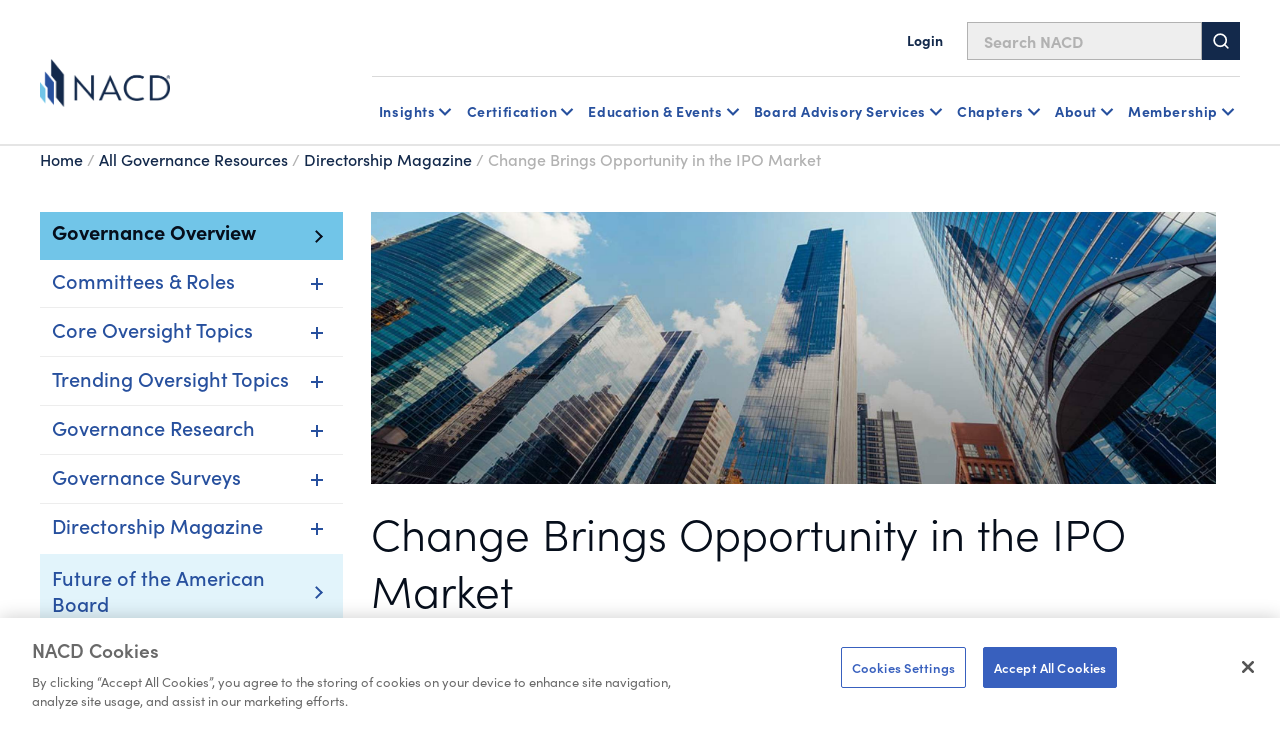

--- FILE ---
content_type: text/html; charset=utf-8
request_url: https://www.nacdonline.org/all-governance/governance-resources/directorship-magazine/private-company-directorship-newsletter/change-brings-opportunity-in-the-ipo-market/
body_size: 24920
content:






<!DOCTYPE html>
<html lang="en">
<head prefix="og: http://ogp.me/ns#">
    <script src="https://cdn.optimizely.com/js/29602150119.js"></script>
<script src="https://cdn.userway.org/widget.js" data-account="6wAgkWKVLI" defer></script>

<!-- Preconnect for GTM -->
<link rel="preconnect" href="https://www.googletagmanager.com" crossorigin>
<!-- Google Tag Manager -->
<script>(function(w,d,s,l,i){w[l]=w[l]||[];w[l].push({'gtm.start':
new Date().getTime(),event:'gtm.js'});var f=d.getElementsByTagName(s)[0],
j=d.createElement(s),dl=l!='dataLayer'?'&l='+l:''; j.async=true; j.src=
'https://www.googletagmanager.com/gtm.js?id='+i+dl;f.parentNode.insertBefore(j,f);
})(window,document,'script','dataLayer','GTM-NHGFLV');</script>
<!-- End Google Tag Manager -->

    


<meta property="article:pagetype" content="ArticleDetailPage" />

    <meta property="og:title" content="Change Brings Opportunity in the IPO Market" />
    <meta property="og:url" content="https://www.nacdonline.org/all-governance/governance-resources/directorship-magazine/private-company-directorship-newsletter/change-brings-opportunity-in-the-ipo-market/" />
    <meta property="og:description" content="The IPO market has seen a steady and severe decline from last year&#x2019;s incredible highs. While the reasons are numerous, pre-IPO and newly public companies and their boards are handling market turmoil in diverse ways." />


    <meta name="pageid" content="31488" />
            <meta property="article:short_title" content="Change Brings Opportunity in the IPO Market" />
                <meta property="article:author" content="Mandy Wright" />
        <meta property="og:main_image_url" content=/globalassets/global-images/hero-images/Private-Co-Directorship-Newsletter-Hero.jpg />


<title>Change Brings Opportunity in the IPO Market</title>

    <meta name="description" content="The IPO market has seen a steady and severe decline from last year&#x2019;s incredible highs. While the reasons are numerous, pre-IPO and newly public companies and their boards are handling market turmoil in diverse ways." />
    <meta name="keywords" content="IPO, initial public offering, private company governance, disruption, economy, economic environment" />
    <meta property="article:published_time" content="2023-03-29T21:25:46" />

    <meta property="article:tag" content="Pre-IPO" />
    <meta property="article:tag" content="Strategy" />
    <meta property="article:tag" content="Private Company Governance" />
    <meta property="article:tag" content="Governance" />


    <meta name="viewport" content="width=device-width, initial-scale=1">
    <link rel="stylesheet" type="text/css" href="/Static/dist/base-styles.css" />
    <link rel="stylesheet" type="text/css" href="/Static/dist/main.css" />


    

    <script>
_iaq = [ ['client', 'cb25999d71dd40a7957a349fc1781d7b'], ['track', 'consume'] ]; !function(d,s){var ia=d.createElement(s);ia.async=1,s=d.getElementsByTagName(s)[0],ia.src='//s.usea01.idio.episerver.net/ia.js',s.parentNode.insertBefore(ia,s)}(document,'script');
</script>
<script>
!function(T,l,y){var S=T.location,k="script",D="instrumentationKey",C="ingestionendpoint",I="disableExceptionTracking",E="ai.device.",b="toLowerCase",w="crossOrigin",N="POST",e="appInsightsSDK",t=y.name||"appInsights";(y.name||T[e])&&(T[e]=t);var n=T[t]||function(d){var g=!1,f=!1,m={initialize:!0,queue:[],sv:"5",version:2,config:d};function v(e,t){var n={},a="Browser";return n[E+"id"]=a[b](),n[E+"type"]=a,n["ai.operation.name"]=S&&S.pathname||"_unknown_",n["ai.internal.sdkVersion"]="javascript:snippet_"+(m.sv||m.version),{time:function(){var e=new Date;function t(e){var t=""+e;return 1===t.length&&(t="0"+t),t}return e.getUTCFullYear()+"-"+t(1+e.getUTCMonth())+"-"+t(e.getUTCDate())+"T"+t(e.getUTCHours())+":"+t(e.getUTCMinutes())+":"+t(e.getUTCSeconds())+"."+((e.getUTCMilliseconds()/1e3).toFixed(3)+"").slice(2,5)+"Z"}(),iKey:e,name:"Microsoft.ApplicationInsights."+e.replace(/-/g,"")+"."+t,sampleRate:100,tags:n,data:{baseData:{ver:2}}}}var h=d.url||y.src;if(h){function a(e){var t,n,a,i,r,o,s,c,u,p,l;g=!0,m.queue=[],f||(f=!0,t=h,s=function(){var e={},t=d.connectionString;if(t)for(var n=t.split(";"),a=0;a<n.length;a++){var i=n[a].split("=");2===i.length&&(e[i[0][b]()]=i[1])}if(!e[C]){var r=e.endpointsuffix,o=r?e.location:null;e[C]="https://"+(o?o+".":"")+"dc."+(r||"services.visualstudio.com")}return e}(),c=s[D]||d[D]||"",u=s[C],p=u?u+"/v2/track":d.endpointUrl,(l=[]).push((n="SDK LOAD Failure: Failed to load Application Insights SDK script (See stack for details)",a=t,i=p,(o=(r=v(c,"Exception")).data).baseType="ExceptionData",o.baseData.exceptions=[{typeName:"SDKLoadFailed",message:n.replace(/\./g,"-"),hasFullStack:!1,stack:n+"\nSnippet failed to load ["+a+"] -- Telemetry is disabled\nHelp Link: https://go.microsoft.com/fwlink/?linkid=2128109\nHost: "+(S&&S.pathname||"_unknown_")+"\nEndpoint: "+i,parsedStack:[]}],r)),l.push(function(e,t,n,a){var i=v(c,"Message"),r=i.data;r.baseType="MessageData";var o=r.baseData;return o.message='AI (Internal): 99 message:"'+("SDK LOAD Failure: Failed to load Application Insights SDK script (See stack for details) ("+n+")").replace(/\"/g,"")+'"',o.properties={endpoint:a},i}(0,0,t,p)),function(e,t){if(JSON){var n=T.fetch;if(n&&!y.useXhr)n(t,{method:N,body:JSON.stringify(e),mode:"cors"});else if(XMLHttpRequest){var a=new XMLHttpRequest;a.open(N,t),a.setRequestHeader("Content-type","application/json"),a.send(JSON.stringify(e))}}}(l,p))}function i(e,t){f||setTimeout(function(){!t&&m.core||a()},500)}var e=function(){var n=l.createElement(k);n.src=h;var e=y[w];return!e&&""!==e||"undefined"==n[w]||(n[w]=e),n.onload=i,n.onerror=a,n.onreadystatechange=function(e,t){"loaded"!==n.readyState&&"complete"!==n.readyState||i(0,t)},n}();y.ld<0?l.getElementsByTagName("head")[0].appendChild(e):setTimeout(function(){l.getElementsByTagName(k)[0].parentNode.appendChild(e)},y.ld||0)}try{m.cookie=l.cookie}catch(p){}function t(e){for(;e.length;)!function(t){m[t]=function(){var e=arguments;g||m.queue.push(function(){m[t].apply(m,e)})}}(e.pop())}var n="track",r="TrackPage",o="TrackEvent";t([n+"Event",n+"PageView",n+"Exception",n+"Trace",n+"DependencyData",n+"Metric",n+"PageViewPerformance","start"+r,"stop"+r,"start"+o,"stop"+o,"addTelemetryInitializer","setAuthenticatedUserContext","clearAuthenticatedUserContext","flush"]),m.SeverityLevel={Verbose:0,Information:1,Warning:2,Error:3,Critical:4};var s=(d.extensionConfig||{}).ApplicationInsightsAnalytics||{};if(!0!==d[I]&&!0!==s[I]){var c="onerror";t(["_"+c]);var u=T[c];T[c]=function(e,t,n,a,i){var r=u&&u(e,t,n,a,i);return!0!==r&&m["_"+c]({message:e,url:t,lineNumber:n,columnNumber:a,error:i}),r},d.autoExceptionInstrumented=!0}return m}(y.cfg);function a(){y.onInit&&y.onInit(n)}(T[t]=n).queue&&0===n.queue.length?(n.queue.push(a),n.trackPageView({})):a()}(window,document,{src: "https://js.monitor.azure.com/scripts/b/ai.2.gbl.min.js", crossOrigin: "anonymous", cfg: {instrumentationKey:'2f0dcdc1-b7f4-4783-8e1e-2fddc89d3bb9', disableCookiesUsage: false }});
</script>


    



    <meta name="google-site-verification" content="zKpy0q9vqdz_eof8So3VwECjHxddU5DWfk6qsqkwdLI" />
    <!-- Loads page level scripts -->

    <!-- font awesome kit-->
    <script src="https://kit.fontawesome.com/eb4084a155.js" crossorigin="anonymous"></script>
    <link rel="preconnect" href="https://fonts.googleapis.com">
    <link rel="preconnect" href="https://fonts.gstatic.com" crossorigin>



        <meta name="google-site-verification" content="MaOQqJuZhS6_RCH7fj8HB8uGM7lRqTsN6o0WYtyw300" />

        <link rel="icon" type="image/x-icon" href="/globalassets/favicon.png" />

</head>
<body>



    <a href="#main" class="skip-link">Skip to Main Content</a>
    
    

    



<header id="headerRoot">
	<!-- Sitewide alerts -->
	


	<!-- Mobile navigation -->
	<div class="nav-mobile">
		<div class=" nav-top">
			<div class="nav-top-inner">
				<!-- Logo -->
					<a href="/link/465a9862d13d45b19e22901497488d07.aspx" class="nav-logo">
						

                <img src="/globalassets/global-images/logos/nacd16022023.png" loading="lazy" alt="Home"
                 />

					</a>

				<div class="hamburger-menu-btn-container">
					<!-- Hamburger menu button -->
					<button type="button" id="hamburguer-menu-nav" class="hamburger-menu-btn un-button" aria-expanded="false" aria-controls="mobileNav">
						<span></span>
						<span></span>
						<span></span>
					</button>

					<!-- Bookmark message -->
					<div class="bookmark-message mobile">
						<!-- Intentionally left blank -->
						<!-- Text will be injected via JavaScript  -->
					</div>
				</div>
			</div>

			<!-- Search bar -->
			<div id="sb-search" class="nav-search">
				<form id="form-search" action="/nacd-search/" method="get">
					<input id="sb-search-input-text" placeholder="Search NACD" type="search" value="" name="q" />
					<button id="sb-search-btn">
						<svg class="svg-icon" aria-hidden="true" focusable="false">
							<use xmlns:xlink="http://www.w3.org/1999/xlink" xlink:href="#icon-search" />
						</svg>
					</button>
				</form>
			</div>
		</div>

		<div id="mobileNav" class="nav-bottom header-nav-inner print-hide" inert hidden>
			<!-- Login / logout links -->
			<div class="account-buttons-container logged-out">
					<a href="/account/login/?returnURL=/all-governance/governance-resources/directorship-magazine/private-company-directorship-newsletter/change-brings-opportunity-in-the-ipo-market/" class="utility-nav-link">
						<svg class="svg-icon" aria-hidden="true" focusable="false">
							<use xmlns:xlink="http://www.w3.org/1999/xlink" xlink:href="#icon-user" />
						</svg>
						Login
					</a>
			</div>

			<ul class="header-nav-links">

				
<li class="header-nav-links-item">


<div data-sub-nav>
        <button type="button" class="un-button header-nav-link header-nav-button" aria-expanded="false" data-subnav-button aria-controls="mobileNav-subnav_117173" level="top">
            Insights
        </button>
        <div class="header-nav-subnav" hidden id="mobileNav-subnav_117173">
            <ul>
                
<li class="header-nav-subnav-item">


<div>
        <a class="header-nav-link" href="/all-governance/governance-resources/" level="second">
            Governance Resources Overview
        </a>
        <ul class="header-nav-subnav">
                <li class="header-nav-subnav-item">
                    <a class="header-nav-subnav-link" href="/all-governance/governance-resources/committees-and-roles/" title="Committees and Roles" level="third">
                        Committees and Roles
                    </a>
                </li>
                <li class="header-nav-subnav-item">
                    <a class="header-nav-subnav-link" href="/all-governance/governance-resources/browse-by-topic/" title="Browse By Topic" level="third">
                        Browse By Topic
                    </a>
                </li>
                <li class="header-nav-subnav-item">
                    <a class="header-nav-subnav-link" href="/all-governance/governance-resources/core-oversight-topics/private-company-governance/" title="Private Company Governance" level="third">
                        Private Company Governance
                    </a>
                </li>
                <li class="header-nav-subnav-item">
                    <a class="header-nav-subnav-link" href="/all-governance/governance-resources/navigating-your-board-career/" title="Navigating Your Board Career" level="third">
                        Navigating Your Board Career
                    </a>
                </li>
        </ul>
</div>

</li><li class="header-nav-subnav-item">


<div>
        <ul class="header-nav-subnav">
                <li class="header-nav-subnav-item">
                    <a class="header-nav-subnav-link" href="/all-governance/governance-resources/governance-research/blue-ribbon-commission-reports/" title="Blue Ribbon Commission Reports" level="third">
                        Blue Ribbon Commission Reports
                    </a>
                </li>
                <li class="header-nav-subnav-item">
                    <a class="header-nav-subnav-link" href="/all-governance/governance-resources/governance-surveys/surveys-benchmarking/" title="Governance Surveys &amp; Benchmarking" level="third">
                        Governance Surveys &amp; Benchmarking
                    </a>
                </li>
                <li class="header-nav-subnav-item">
                    <a class="header-nav-subnav-link" href="/all-governance/governance-resources/governance-research/director-faqs-and-essentials/" title="Director Essentials" level="third">
                        Director Essentials
                    </a>
                </li>
                <li class="header-nav-subnav-item">
                    <a class="header-nav-subnav-link" href="/all-governance/governance-resources/governance-research/outlook-and-challenges/" level="third">
                        Outlooks &amp; Challenges
                    </a>
                </li>
                <li class="header-nav-subnav-item">
                    <a class="header-nav-subnav-link" href="/all-governance/governance-resources/governance-research/director-handbooks/" title="Handbooks" level="third">
                        Handbooks
                    </a>
                </li>
                <li class="header-nav-subnav-item">
                    <a class="header-nav-subnav-link" href="/all-governance/governance-resources/governance-surveys/director-compensation-report/" title="Director Compensation Report" level="third">
                        Director Compensation Report
                    </a>
                </li>
        </ul>
</div>

</li><li class="header-nav-subnav-item">


<div>
        <a class="header-nav-link" href="/all-governance/governance-resources/directorship-magazine/" level="second">
            Directorship Magazine
        </a>
        <ul class="header-nav-subnav">
                <li class="header-nav-subnav-item">
                    <a class="header-nav-subnav-link" href="/all-governance/governance-resources/directorship-magazine/" title="Magazine Issues" level="third">
                        Magazine Issues
                    </a>
                </li>
                <li class="header-nav-subnav-item">
                    <a class="header-nav-subnav-link" href="/all-governance/governance-resources/directorship-magazine/online-exclusives/" title="Online Exclusives" level="third">
                        Online Exclusives
                    </a>
                </li>
                <li class="header-nav-subnav-item">
                    <a class="header-nav-subnav-link" href="/all-governance/governance-resources/directorship-magazine/board-vision-podcast/" title="BoardVision Podcast" level="third">
                        BoardVision Podcast
                    </a>
                </li>
        </ul>
</div>

</li><li class="header-nav-subnav-item">


<div>
        <a class="header-nav-link" href="/all-governance/governance-resources/special-initiatives/" level="second">
            Special Initiatives
        </a>
        <ul class="header-nav-subnav">
                <li class="header-nav-subnav-item">
                    <a class="header-nav-subnav-link" href="/all-governance/governance-resources/new-us-administration-key-business-board-implications/" title="US Policy Implications" level="third">
                        US Policy Implications
                    </a>
                </li>
                <li class="header-nav-subnav-item">
                    <a class="header-nav-subnav-link" href="/all-governance/governance-resources/the-future-of-the-american-board-report/" title="Future of the American Board" level="third">
                        Future of the American Board
                    </a>
                </li>
        </ul>
</div>

</li>

            </ul>
        </div>
</div>
   </li><li class="header-nav-links-item">


<div data-sub-nav>
        <button type="button" class="un-button header-nav-link header-nav-button" aria-expanded="false" data-subnav-button aria-controls="mobileNav-subnav_117179" level="top">
            Certification
        </button>
        <div class="header-nav-subnav" hidden id="mobileNav-subnav_117179">
            <ul>
                
<li class="header-nav-subnav-item">


<div>
        <a class="header-nav-link" href="/nacd-credentials/nacd-directorship-certification-credential/" level="second">
            NACD Directorship Certified
        </a>
        <ul class="header-nav-subnav">
                <li class="header-nav-subnav-item">
                    <a class="header-nav-subnav-link" href="/nacd-credentials/nacd-directorship-certification-credential/" title="Program Overview" level="third">
                        Program Overview
                    </a>
                </li>
                <li class="header-nav-subnav-item">
                    <a class="header-nav-subnav-link" href="/nacd-credentials/nacd-directorship-certification-credential/about-nacd-directorship-certification/" title="Program Details" level="third">
                        Program Details
                    </a>
                </li>
                <li class="header-nav-subnav-item">
                    <a class="header-nav-subnav-link" href="/nacd-credentials/nacd-directorship-certification-credential/how-to-apply/" title="How to Apply" level="third">
                        How to Apply
                    </a>
                </li>
                <li class="header-nav-subnav-item">
                    <a class="header-nav-subnav-link" href="/nacd-credentials/nacd-directorship-certification-credential/certification-faq/" title="Certification FAQs" level="third">
                        Certification FAQs
                    </a>
                </li>
        </ul>
</div>

</li><li class="header-nav-subnav-item">


<div>
        <ul class="header-nav-subnav">
                <li class="header-nav-subnav-item">
                    <a class="header-nav-subnav-link" href="/nacd-credentials/nacd-directorship-certification-credential/current-candidates/" title="Current Candidates" level="third">
                        Current Candidates
                    </a>
                </li>
                <li class="header-nav-subnav-item">
                    <a class="header-nav-subnav-link" href="/nacd-credentials/nacd-directorship-certification-credential/certified-directors/" title="Certified Directors" level="third">
                        Certified Directors
                    </a>
                </li>
                <li class="header-nav-subnav-item">
                    <a class="header-nav-subnav-link" href="/nacd-credentials/nacd-directorship-certification-credential/recertification-courses/" title="Recertification Courses" level="third">
                        Recertification Courses
                    </a>
                </li>
                <li class="header-nav-subnav-item">
                    <a class="header-nav-subnav-link" href="/landing-pages/certification-acquisition/" title="Certified Ambassador Program" level="third">
                        Certified Ambassador Program
                    </a>
                </li>
        </ul>
</div>

</li><li class="header-nav-subnav-item">


<div>
        <a class="header-nav-link" href="/nacd-credentials/" level="second">
            Other Certificates and Programs
        </a>
        <ul class="header-nav-subnav">
                <li class="header-nav-subnav-item">
                    <a class="header-nav-subnav-link" href="/nacd-credentials/" title="NACD Credentials Overview" level="third">
                        NACD Credentials Overview
                    </a>
                </li>
                <li class="header-nav-subnav-item">
                    <a class="header-nav-subnav-link" href="/nacd-credentials/nacd-fellowship/" title="NACD Board Leadership Fellowship" level="third">
                        NACD Board Leadership Fellowship
                    </a>
                </li>
                <li class="header-nav-subnav-item">
                    <a class="header-nav-subnav-link" href="/nacd-events/national-events/certificate-programs/cert-certificate-in-cyber-risk--oversight-program/" title="CERT Certificate in Cyber-Risk Oversight" level="third">
                        CERT Certificate in Cyber-Risk Oversight
                    </a>
                </li>
                <li class="header-nav-subnav-item">
                    <a class="header-nav-subnav-link" href="/nacd-events/national-events/certificate-programs/ai-certificate/" title="Effective AI Oversight Certificate" level="third">
                        Effective AI Oversight Certificate
                    </a>
                </li>
        </ul>
</div>

</li>

                    <li class="header-nav-subnav-item header-nav-subnav-item-wysiwyg">
                        <div class="rich-text">
                            
<div class="b-ocean-blue-triangle">
<p class="p-large">NACD Directorship Certification</p>
<p class="p-large">&nbsp;</p>
<p class="p-normal">NACD Directorship Certification is the premier US-based certification program designed to qualify corporate directors for effective boardroom performance.</p>
<p class="p-normal">&nbsp;</p>
<p class="p-normal"><a class="button-primary" href="https://nacdonline.my.site.com/login?startURL=/joinapi__login?id=a431M000002BbLSQA0%26order=1%26site=a0S1M00000QBEY4&amp;_gl=1*ckk6ku*_gcl_au*MTA5ODI5NzQ3OS4xNzU0NDk0MzA1*_ga*ODA1NjkzNjM3LjE3NTQ0MTA0Mzg.*_ga_B0LJ5KFK1T*czE3NTcwMjA2NzQkbzExNCRnMSR0MTc1NzAyMDY4MSRqNTMkbDAkaDA.">Member Application</a></p>
</div>
                        </div>
                    </li>
            </ul>
        </div>
</div>
   </li><li class="header-nav-links-item">


<div data-sub-nav>
        <button type="button" class="un-button header-nav-link header-nav-button" aria-expanded="false" data-subnav-button aria-controls="mobileNav-subnav_117184" level="top">
            Education & Events
        </button>
        <div class="header-nav-subnav" hidden id="mobileNav-subnav_117184">
            <ul>
                
<li class="header-nav-subnav-item">


<div>
        <a class="header-nav-link" href="/education-and-events/education-events-overview/" level="second">
            Events Overview
        </a>
        <ul class="header-nav-subnav">
                <li class="header-nav-subnav-item">
                    <a class="header-nav-subnav-link" href="/nacd-events/national-events/nacd-directors-summit-2026/" title="NACD Directors Summit" level="third">
                        NACD Directors Summit
                    </a>
                </li>
                <li class="header-nav-subnav-item">
                    <a class="header-nav-subnav-link" href="/nacd-events/?pageNumber=1&selectedTerms=%7b%22id%22:-2021849605,%22fieldName%22:%22Facets.ChapterName%22,%22term%22:%22National+NACD+Events%22%7d&sortId=newest" title="All National Events" level="third">
                        All National Events
                    </a>
                </li>
                <li class="header-nav-subnav-item">
                    <a class="header-nav-subnav-link" href="/education-and-events/certificates/" title="Certificates Programs" level="third">
                        Certificate Programs
                    </a>
                </li>
                <li class="header-nav-subnav-item">
                    <a class="header-nav-subnav-link" href="/education-and-events/nacd-board-leader-exchanges/" title="Board Leader Exchanges" level="third">
                        Board Leader Exchanges
                    </a>
                </li>
                <li class="header-nav-subnav-item">
                    <a class="header-nav-subnav-link" href="/education-and-events/nacd-industry-roundtables/" title="Industry Roundtables" level="third">
                        Industry Roundtables
                    </a>
                </li>
                <li class="header-nav-subnav-item">
                    <a class="header-nav-subnav-link" href="/nacd-events/?q=chapter&pageNumber=1&sortId=newest" title="Chapter Events" level="third">
                        Chapter Events
                    </a>
                </li>
        </ul>
</div>

</li><li class="header-nav-subnav-item">


<div>
        <a class="header-nav-link" href="/education-and-events/education-events-overview/" level="second">
            Directorship Pathway Overview
        </a>
        <ul class="header-nav-subnav">
                <li class="header-nav-subnav-item">
                    <a class="header-nav-subnav-link" href="/education-and-events/aspiring-directors/" title="Aspiring Directors" level="third">
                        Aspiring Directors
                    </a>
                </li>
                <li class="header-nav-subnav-item">
                    <a class="header-nav-subnav-link" href="/education-and-events/early-directors/" title="Early Directors" level="third">
                        Early Directors
                    </a>
                </li>
                <li class="header-nav-subnav-item">
                    <a class="header-nav-subnav-link" href="/education-and-events/experienced-directors/" title="Experienced Directors" level="third">
                        Experienced Directors
                    </a>
                </li>
                <li class="header-nav-subnav-item">
                    <a class="header-nav-subnav-link" href="/education-and-events/director-leaders/" title="Director Leaders" level="third">
                        Director Leaders
                    </a>
                </li>
        </ul>
</div>

</li><li class="header-nav-subnav-item">


<div>
        <a class="header-nav-link" href="/education-and-events/events-by-format/" level="second">
            Events by Format
        </a>
        <ul class="header-nav-subnav">
                <li class="header-nav-subnav-item">
                    <a class="header-nav-subnav-link" href="/nacd-events/national-events/nacd-directors-summit-2026/" title="NACD Directors Summit" level="third">
                        NACD Directors Summit
                    </a>
                </li>
                <li class="header-nav-subnav-item">
                    <a class="header-nav-subnav-link" href="/education-and-events/in-person-events/" title="In Person" level="third">
                        In Person
                    </a>
                </li>
                <li class="header-nav-subnav-item">
                    <a class="header-nav-subnav-link" href="/education-and-events/live-online-events/" title="Virtual, Instructor Led" level="third">
                        Virtual, Instructor Led
                    </a>
                </li>
                <li class="header-nav-subnav-item">
                    <a class="header-nav-subnav-link" href="/education-and-events/certificates/" title="Certificates" level="third">
                        Certificates
                    </a>
                </li>
                <li class="header-nav-subnav-item">
                    <a class="header-nav-subnav-link" href="/education-and-events/elearning-courses-on-demand-courses/" title="On Demand, eLearning" level="third">
                        On Demand, eLearning
                    </a>
                </li>
                <li class="header-nav-subnav-item">
                    <a class="header-nav-subnav-link" href="/education-and-events/nacd-webinars-virtual-events/" title="Webinars" level="third">
                        Webinars
                    </a>
                </li>
        </ul>
</div>

</li>

                    <li class="header-nav-subnav-item header-nav-subnav-item-wysiwyg">
                        <div class="rich-text">
                            
<div class="b-gray-triangle">
<p class="p-large">Director Professionalism</p>
<p class="p-large">&nbsp;</p>
<p class="p-normal">The definitive boardroom fundamentals course. Immerse yourself in the boardroom practices most in demand for today&rsquo;s governance. This eLearning format is available when and where you want.</p>
<p class="p-normal">&nbsp;</p>
<p class="p-normal"><a class="button-primary" href="/nacd-events/national-events/elearning-courses/on-demand/director-professionalism/">Learn More</a></p>
</div>
                        </div>
                    </li>
            </ul>
        </div>
</div>
   </li><li class="header-nav-links-item">


<div data-sub-nav>
        <button type="button" class="un-button header-nav-link header-nav-button" aria-expanded="false" data-subnav-button aria-controls="mobileNav-subnav_117189" level="top">
            Board Advisory Services
        </button>
        <div class="header-nav-subnav" hidden id="mobileNav-subnav_117189">
            <ul>
                
<li class="header-nav-subnav-item">


<div>
        <a class="header-nav-link" href="/nacd-board-advisory-services/" level="second">
            Advisory Services Overview
        </a>
        <ul class="header-nav-subnav">
                <li class="header-nav-subnav-item">
                    <a class="header-nav-subnav-link" href="/nacd-board-advisory-services/governance-reviews/" title="Governance Reviews" level="third">
                        Governance Reviews
                    </a>
                </li>
                <li class="header-nav-subnav-item">
                    <a class="header-nav-subnav-link" href="/nacd-board-advisory-services/assessment-services/" title="Assessment Services" level="third">
                        Assessment Services
                    </a>
                </li>
                <li class="header-nav-subnav-item">
                    <a class="header-nav-subnav-link" href="/nacd-board-advisory-services/ongoing-advisory-services/" title="Ongoing Advisement" level="third">
                        Ongoing Advisement
                    </a>
                </li>
                <li class="header-nav-subnav-item">
                    <a class="header-nav-subnav-link" href="/nacd-board-advisory-services/cyber-risk-reporting-services/" title="Cyber Risk Reporting" level="third">
                        Cyber Risk Reporting
                    </a>
                </li>
        </ul>
</div>

</li><li class="header-nav-subnav-item">


<div>
        <a class="header-nav-link" href="/nacd-board-advisory-services/in-boardroom-education/" level="second">
            In Boardroom Education
        </a>
        <ul class="header-nav-subnav">
                <li class="header-nav-subnav-item">
                    <a class="header-nav-subnav-link" href="/nacd-board-advisory-services/ai-governance-workshop/" title="AI Workshop" level="third">
                        AI Workshop
                    </a>
                </li>
                <li class="header-nav-subnav-item">
                    <a class="header-nav-subnav-link" href="/nacd-board-advisory-services/in-boardroom-education/" title="Customized Boardroom Education" level="third">
                        Customized Boardroom Education
                    </a>
                </li>
                <li class="header-nav-subnav-item">
                    <a class="header-nav-subnav-link" href="/nacd-board-advisory-services/virtual-briefing-desk/" title="Virtual Briefing Desk" level="third">
                        Virtual Briefing Desk
                    </a>
                </li>
        </ul>
</div>

</li><li class="header-nav-subnav-item">


<div>
        <a class="header-nav-link" href="/nacd-board-advisory-services/board-services-faculty/" level="second">
            Faculty Overview
        </a>
</div>

</li>

                    <li class="header-nav-subnav-item header-nav-subnav-item-wysiwyg">
                        <div class="rich-text">
                            
<div class="b-ocean-blue-triangle">
<p class="p-large">Learn More About Our Services</p>
<p class="p-large">&nbsp;</p>
<p class="p-normal">Contact the NACD Board Advisory Services Team</p>
<p class="p-normal">&nbsp;</p>
<p class="p-normal"><a class="button-primary" href="/nacd-board-advisory-services/board-services-contact-us-form/">Contact Us</a></p>
</div>
                        </div>
                    </li>
            </ul>
        </div>
</div>
   </li><li class="header-nav-links-item">


<div data-sub-nav>
        <button type="button" class="un-button header-nav-link header-nav-button" aria-expanded="false" data-subnav-button aria-controls="mobileNav-subnav_117194" level="top">
            Chapters
        </button>
        <div class="header-nav-subnav" hidden id="mobileNav-subnav_117194">
            <ul>
                
<li class="header-nav-subnav-item">


<div>
        <a class="header-nav-link" href="/chapters/" level="second">
            NACD Chapters
        </a>
        <ul class="header-nav-subnav">
                <li class="header-nav-subnav-item">
                    <a class="header-nav-subnav-link" href="/chapters/" title="The NACD Chapter Network" level="third">
                        The NACD Chapter Network
                    </a>
                </li>
                <li class="header-nav-subnav-item">
                    <a class="header-nav-subnav-link" href="/chapters/#chapter-scroll" title="Chapter Listing" level="third">
                        Chapter Listing
                    </a>
                </li>
                <li class="header-nav-subnav-item">
                    <a class="header-nav-subnav-link" href="/nacd-events/?q=chapter&pageNumber=1&sortId=newest" title="Chapter Events" level="third">
                        Chapter Events
                    </a>
                </li>
        </ul>
</div>

</li>

                    <li class="header-nav-subnav-item header-nav-subnav-item-wysiwyg">
                        <div class="rich-text">
                            
<div class="b-no-triangle-format">
<p><img style="float: left;" src="/globalassets/global-images/blue-ribbon-webinar.jpg" alt="" width="300" height="169" /></p>
<p>Chapters Near You</p>
<p>The Chapter Network is one of the most valuable benefits of NACD membership. It&rsquo;s a coast-to-coast governance community for actively engaged directors looking to cultivate meaningful peer relationships.</p>
<p>&nbsp;</p>
<p><a class="button-primary" href="/chapters/">Explore All Chapters</a></p>
</div>
                        </div>
                    </li>
            </ul>
        </div>
</div>
   </li><li class="header-nav-links-item">


<div data-sub-nav>
        <button type="button" class="un-button header-nav-link header-nav-button" aria-expanded="false" data-subnav-button aria-controls="mobileNav-subnav_117197" level="top">
             About
        </button>
        <div class="header-nav-subnav" hidden id="mobileNav-subnav_117197">
            <ul>
                
<li class="header-nav-subnav-item">


<div>
        <a class="header-nav-link" href="/join-nacd-membership/join-nacd-membership/join-nacd-membership/" level="second">
            Membership
        </a>
        <ul class="header-nav-subnav">
                <li class="header-nav-subnav-item">
                    <a class="header-nav-subnav-link" href="/join-nacd-membership/join-nacd-membership/join-nacd-membership/" title="Corporate Membership" level="third">
                        Corporate &amp; Individual Memberships
                    </a>
                </li>
                <li class="header-nav-subnav-item">
                    <a class="header-nav-subnav-link" href="/join-nacd-membership/nacd_accelerate/" title="Accelerate Board Readiness Subscription" level="third">
                        Accelerate Board Readiness Subscription
                    </a>
                </li>
                <li class="header-nav-subnav-item">
                    <a class="header-nav-subnav-link" href="/join-nacd-membership/maximize-your-membership/" title="Maximizing Your Membership" level="third">
                        Maximizing Your Membership
                    </a>
                </li>
                <li class="header-nav-subnav-item">
                    <a class="header-nav-subnav-link" href="/join-nacd-membership/contact-us-membership/" title="Contact A Membership Advisor" level="third">
                        Contact A Membership Advisor
                    </a>
                </li>
        </ul>
</div>

</li><li class="header-nav-subnav-item">


<div>
        <a class="header-nav-link" href="/about/about-nacd/" level="second">
            About NACD
        </a>
        <ul class="header-nav-subnav">
                <li class="header-nav-subnav-item">
                    <a class="header-nav-subnav-link" href="/about/our-team/" title="Our Team" level="third">
                        Our Team
                    </a>
                </li>
                <li class="header-nav-subnav-item">
                    <a class="header-nav-subnav-link" href="/about/board-of-directors/" title="Our Board &amp; Governance" level="third">
                        Our Board &amp; Governance
                    </a>
                </li>
                <li class="header-nav-subnav-item">
                    <a class="header-nav-subnav-link" href="/about/newsroom/" title="Newsroom" level="third">
                        Newsroom
                    </a>
                </li>
                <li class="header-nav-subnav-item">
                    <a class="header-nav-subnav-link" href="/about/NACD-careers/" title="Careers" level="third">
                        Careers
                    </a>
                </li>
                <li class="header-nav-subnav-item">
                    <a class="header-nav-subnav-link" href="/about/partners/" title="Partners" level="third">
                        Partners
                    </a>
                </li>
        </ul>
</div>

</li><li class="header-nav-subnav-item">


<div>
        <a class="header-nav-link" href="/about/d100/" level="second">
            NACD Directorship 100
        </a>
        <ul class="header-nav-subnav">
                <li class="header-nav-subnav-item">
                    <a class="header-nav-subnav-link" href="/about/nacd-directorship-100/awards-descriptions/" title="Awards Descriptions" level="third">
                        Awards Descriptions
                    </a>
                </li>
                <li class="header-nav-subnav-item">
                    <a class="header-nav-subnav-link" href="/about/nacd-directorship-100/honorees/2025-honorees/" title="Honorees" level="third">
                        Honorees
                    </a>
                </li>
                <li class="header-nav-subnav-item">
                    <a class="header-nav-subnav-link" href="/about/nacd-directorship-100/gala/" title="Gala" level="third">
                        Gala
                    </a>
                </li>
                <li class="header-nav-subnav-item">
                    <a class="header-nav-subnav-link" href="/about/nacd-directorship-100/gala-sponsorship/" title="Sponsorship" level="third">
                        Sponsorship
                    </a>
                </li>
        </ul>
</div>

</li>

                    <li class="header-nav-subnav-item header-nav-subnav-item-wysiwyg">
                        <div class="rich-text">
                            
<div class="b-gray-triangle">
<p class="p-large">Contact Us</p>
<p class="p-large">&nbsp;</p>
<p>We&rsquo;d love to hear from you.</p>
<p>&nbsp;</p>
<p>Feel free to email us . We will get back to you within two business days. For immediate assistance, call us at 571-367-3700.</p>
<p>&nbsp;</p>
<p><a class="button-primary" href="/about/contact-us/">Learn More</a></p>
</div>
                        </div>
                    </li>
            </ul>
        </div>
</div>
   </li><li class="header-nav-links-item">


<div data-sub-nav>
        <button type="button" class="un-button header-nav-link header-nav-button" aria-expanded="false" data-subnav-button aria-controls="mobileNav-subnav_117202" level="top">
            Membership
        </button>
        <div class="header-nav-subnav" hidden id="mobileNav-subnav_117202">
            <ul>
                
<li class="header-nav-subnav-item">


<div>
        <a class="header-nav-link" href="/join-nacd-membership/join-nacd-membership/join-nacd-membership/" level="second">
            Corporate & Individual Memberships
        </a>
</div>

</li><li class="header-nav-subnav-item">


<div>
        <a class="header-nav-link" href="/join-nacd-membership/nacd_accelerate/" level="second">
            Accelerate Board Readiness
        </a>
</div>

</li>

                    <li class="header-nav-subnav-item header-nav-subnav-item-wysiwyg">
                        <div class="rich-text">
                            
<div class="b-sky-blue-triangle">
<p class="p-large">Access Exclusive Content</p>
<p class="p-normal"><br />Members, login to access exclusive insights, education &amp; events, your member portal and personal library&hellip; and more. NACD is continually updating the member website experience.<br /><br /></p>
<p class="p-normal"><a class="button-primary" href="/account/login/">Member Login</a></p>
</div>
                        </div>
                    </li>
            </ul>
        </div>
</div>
   </li>
			</ul>
		</div>
	<!-- End mobile navigation -->
	</div>

	<!-- Desktop navigation -->
	<div class="nav-desktop">
		<div class="nav-left">
			<!-- Logo -->
				<a href="/link/465a9862d13d45b19e22901497488d07.aspx" class="nav-logo">
					

                <img src="/globalassets/global-images/logos/nacd16022023.png" loading="lazy" alt="Home"
                 />

				</a>
		</div>

		<div class="nav-right">
			<div class="nav-top">
				<!-- Login / logout links -->
					<a href="/account/login/?returnURL=/all-governance/governance-resources/directorship-magazine/private-company-directorship-newsletter/change-brings-opportunity-in-the-ipo-market/" class="utility-nav-link">
						Login
					</a>

				<!-- Search bar -->
				<div id="sb-search" class="nav-search">
					<form id="form-search" action="/nacd-search/" method="get">
						<input id="sb-search-input-text" placeholder="Search NACD" type="search" value="" name="q" />
						<button id="sb-search-btn">
							<svg class="svg-icon" aria-hidden="true" focusable="false">
								<use xmlns:xlink="http://www.w3.org/1999/xlink" xlink:href="#icon-search" />
							</svg>
						</button>
					</form>
				</div>
			</div>

			<!-- Primary navigation links -->
			<div class="nav-bottom">
			<ul class="header-nav-links">

				
<li class="header-nav-links-item">


<div data-sub-nav>
        <button type="button" class="un-button header-nav-link header-nav-button" aria-expanded="false" data-subnav-button aria-controls="desktopNav-subnav_117173" level="top">
            Insights
        </button>
        <div class="header-nav-subnav" hidden id="desktopNav-subnav_117173">
            <ul>
                
<li class="header-nav-subnav-item">


<div>
        <a class="header-nav-link" href="/all-governance/governance-resources/" level="second">
            Governance Resources Overview
        </a>
        <ul class="header-nav-subnav">
                <li class="header-nav-subnav-item">
                    <a class="header-nav-subnav-link" href="/all-governance/governance-resources/committees-and-roles/" title="Committees and Roles" level="third">
                        Committees and Roles
                    </a>
                </li>
                <li class="header-nav-subnav-item">
                    <a class="header-nav-subnav-link" href="/all-governance/governance-resources/browse-by-topic/" title="Browse By Topic" level="third">
                        Browse By Topic
                    </a>
                </li>
                <li class="header-nav-subnav-item">
                    <a class="header-nav-subnav-link" href="/all-governance/governance-resources/core-oversight-topics/private-company-governance/" title="Private Company Governance" level="third">
                        Private Company Governance
                    </a>
                </li>
                <li class="header-nav-subnav-item">
                    <a class="header-nav-subnav-link" href="/all-governance/governance-resources/navigating-your-board-career/" title="Navigating Your Board Career" level="third">
                        Navigating Your Board Career
                    </a>
                </li>
        </ul>
</div>

</li><li class="header-nav-subnav-item">


<div>
        <ul class="header-nav-subnav">
                <li class="header-nav-subnav-item">
                    <a class="header-nav-subnav-link" href="/all-governance/governance-resources/governance-research/blue-ribbon-commission-reports/" title="Blue Ribbon Commission Reports" level="third">
                        Blue Ribbon Commission Reports
                    </a>
                </li>
                <li class="header-nav-subnav-item">
                    <a class="header-nav-subnav-link" href="/all-governance/governance-resources/governance-surveys/surveys-benchmarking/" title="Governance Surveys &amp; Benchmarking" level="third">
                        Governance Surveys &amp; Benchmarking
                    </a>
                </li>
                <li class="header-nav-subnav-item">
                    <a class="header-nav-subnav-link" href="/all-governance/governance-resources/governance-research/director-faqs-and-essentials/" title="Director Essentials" level="third">
                        Director Essentials
                    </a>
                </li>
                <li class="header-nav-subnav-item">
                    <a class="header-nav-subnav-link" href="/all-governance/governance-resources/governance-research/outlook-and-challenges/" level="third">
                        Outlooks &amp; Challenges
                    </a>
                </li>
                <li class="header-nav-subnav-item">
                    <a class="header-nav-subnav-link" href="/all-governance/governance-resources/governance-research/director-handbooks/" title="Handbooks" level="third">
                        Handbooks
                    </a>
                </li>
                <li class="header-nav-subnav-item">
                    <a class="header-nav-subnav-link" href="/all-governance/governance-resources/governance-surveys/director-compensation-report/" title="Director Compensation Report" level="third">
                        Director Compensation Report
                    </a>
                </li>
        </ul>
</div>

</li><li class="header-nav-subnav-item">


<div>
        <a class="header-nav-link" href="/all-governance/governance-resources/directorship-magazine/" level="second">
            Directorship Magazine
        </a>
        <ul class="header-nav-subnav">
                <li class="header-nav-subnav-item">
                    <a class="header-nav-subnav-link" href="/all-governance/governance-resources/directorship-magazine/" title="Magazine Issues" level="third">
                        Magazine Issues
                    </a>
                </li>
                <li class="header-nav-subnav-item">
                    <a class="header-nav-subnav-link" href="/all-governance/governance-resources/directorship-magazine/online-exclusives/" title="Online Exclusives" level="third">
                        Online Exclusives
                    </a>
                </li>
                <li class="header-nav-subnav-item">
                    <a class="header-nav-subnav-link" href="/all-governance/governance-resources/directorship-magazine/board-vision-podcast/" title="BoardVision Podcast" level="third">
                        BoardVision Podcast
                    </a>
                </li>
        </ul>
</div>

</li><li class="header-nav-subnav-item">


<div>
        <a class="header-nav-link" href="/all-governance/governance-resources/special-initiatives/" level="second">
            Special Initiatives
        </a>
        <ul class="header-nav-subnav">
                <li class="header-nav-subnav-item">
                    <a class="header-nav-subnav-link" href="/all-governance/governance-resources/new-us-administration-key-business-board-implications/" title="US Policy Implications" level="third">
                        US Policy Implications
                    </a>
                </li>
                <li class="header-nav-subnav-item">
                    <a class="header-nav-subnav-link" href="/all-governance/governance-resources/the-future-of-the-american-board-report/" title="Future of the American Board" level="third">
                        Future of the American Board
                    </a>
                </li>
        </ul>
</div>

</li>

            </ul>
        </div>
</div>
   </li><li class="header-nav-links-item">


<div data-sub-nav>
        <button type="button" class="un-button header-nav-link header-nav-button" aria-expanded="false" data-subnav-button aria-controls="desktopNav-subnav_117179" level="top">
            Certification
        </button>
        <div class="header-nav-subnav" hidden id="desktopNav-subnav_117179">
            <ul>
                
<li class="header-nav-subnav-item">


<div>
        <a class="header-nav-link" href="/nacd-credentials/nacd-directorship-certification-credential/" level="second">
            NACD Directorship Certified
        </a>
        <ul class="header-nav-subnav">
                <li class="header-nav-subnav-item">
                    <a class="header-nav-subnav-link" href="/nacd-credentials/nacd-directorship-certification-credential/" title="Program Overview" level="third">
                        Program Overview
                    </a>
                </li>
                <li class="header-nav-subnav-item">
                    <a class="header-nav-subnav-link" href="/nacd-credentials/nacd-directorship-certification-credential/about-nacd-directorship-certification/" title="Program Details" level="third">
                        Program Details
                    </a>
                </li>
                <li class="header-nav-subnav-item">
                    <a class="header-nav-subnav-link" href="/nacd-credentials/nacd-directorship-certification-credential/how-to-apply/" title="How to Apply" level="third">
                        How to Apply
                    </a>
                </li>
                <li class="header-nav-subnav-item">
                    <a class="header-nav-subnav-link" href="/nacd-credentials/nacd-directorship-certification-credential/certification-faq/" title="Certification FAQs" level="third">
                        Certification FAQs
                    </a>
                </li>
        </ul>
</div>

</li><li class="header-nav-subnav-item">


<div>
        <ul class="header-nav-subnav">
                <li class="header-nav-subnav-item">
                    <a class="header-nav-subnav-link" href="/nacd-credentials/nacd-directorship-certification-credential/current-candidates/" title="Current Candidates" level="third">
                        Current Candidates
                    </a>
                </li>
                <li class="header-nav-subnav-item">
                    <a class="header-nav-subnav-link" href="/nacd-credentials/nacd-directorship-certification-credential/certified-directors/" title="Certified Directors" level="third">
                        Certified Directors
                    </a>
                </li>
                <li class="header-nav-subnav-item">
                    <a class="header-nav-subnav-link" href="/nacd-credentials/nacd-directorship-certification-credential/recertification-courses/" title="Recertification Courses" level="third">
                        Recertification Courses
                    </a>
                </li>
                <li class="header-nav-subnav-item">
                    <a class="header-nav-subnav-link" href="/landing-pages/certification-acquisition/" title="Certified Ambassador Program" level="third">
                        Certified Ambassador Program
                    </a>
                </li>
        </ul>
</div>

</li><li class="header-nav-subnav-item">


<div>
        <a class="header-nav-link" href="/nacd-credentials/" level="second">
            Other Certificates and Programs
        </a>
        <ul class="header-nav-subnav">
                <li class="header-nav-subnav-item">
                    <a class="header-nav-subnav-link" href="/nacd-credentials/" title="NACD Credentials Overview" level="third">
                        NACD Credentials Overview
                    </a>
                </li>
                <li class="header-nav-subnav-item">
                    <a class="header-nav-subnav-link" href="/nacd-credentials/nacd-fellowship/" title="NACD Board Leadership Fellowship" level="third">
                        NACD Board Leadership Fellowship
                    </a>
                </li>
                <li class="header-nav-subnav-item">
                    <a class="header-nav-subnav-link" href="/nacd-events/national-events/certificate-programs/cert-certificate-in-cyber-risk--oversight-program/" title="CERT Certificate in Cyber-Risk Oversight" level="third">
                        CERT Certificate in Cyber-Risk Oversight
                    </a>
                </li>
                <li class="header-nav-subnav-item">
                    <a class="header-nav-subnav-link" href="/nacd-events/national-events/certificate-programs/ai-certificate/" title="Effective AI Oversight Certificate" level="third">
                        Effective AI Oversight Certificate
                    </a>
                </li>
        </ul>
</div>

</li>

                    <li class="header-nav-subnav-item header-nav-subnav-item-wysiwyg">
                        <div class="rich-text">
                            
<div class="b-ocean-blue-triangle">
<p class="p-large">NACD Directorship Certification</p>
<p class="p-large">&nbsp;</p>
<p class="p-normal">NACD Directorship Certification is the premier US-based certification program designed to qualify corporate directors for effective boardroom performance.</p>
<p class="p-normal">&nbsp;</p>
<p class="p-normal"><a class="button-primary" href="https://nacdonline.my.site.com/login?startURL=/joinapi__login?id=a431M000002BbLSQA0%26order=1%26site=a0S1M00000QBEY4&amp;_gl=1*ckk6ku*_gcl_au*MTA5ODI5NzQ3OS4xNzU0NDk0MzA1*_ga*ODA1NjkzNjM3LjE3NTQ0MTA0Mzg.*_ga_B0LJ5KFK1T*czE3NTcwMjA2NzQkbzExNCRnMSR0MTc1NzAyMDY4MSRqNTMkbDAkaDA.">Member Application</a></p>
</div>
                        </div>
                    </li>
            </ul>
        </div>
</div>
   </li><li class="header-nav-links-item">


<div data-sub-nav>
        <button type="button" class="un-button header-nav-link header-nav-button" aria-expanded="false" data-subnav-button aria-controls="desktopNav-subnav_117184" level="top">
            Education & Events
        </button>
        <div class="header-nav-subnav" hidden id="desktopNav-subnav_117184">
            <ul>
                
<li class="header-nav-subnav-item">


<div>
        <a class="header-nav-link" href="/education-and-events/education-events-overview/" level="second">
            Events Overview
        </a>
        <ul class="header-nav-subnav">
                <li class="header-nav-subnav-item">
                    <a class="header-nav-subnav-link" href="/nacd-events/national-events/nacd-directors-summit-2026/" title="NACD Directors Summit" level="third">
                        NACD Directors Summit
                    </a>
                </li>
                <li class="header-nav-subnav-item">
                    <a class="header-nav-subnav-link" href="/nacd-events/?pageNumber=1&selectedTerms=%7b%22id%22:-2021849605,%22fieldName%22:%22Facets.ChapterName%22,%22term%22:%22National+NACD+Events%22%7d&sortId=newest" title="All National Events" level="third">
                        All National Events
                    </a>
                </li>
                <li class="header-nav-subnav-item">
                    <a class="header-nav-subnav-link" href="/education-and-events/certificates/" title="Certificates Programs" level="third">
                        Certificate Programs
                    </a>
                </li>
                <li class="header-nav-subnav-item">
                    <a class="header-nav-subnav-link" href="/education-and-events/nacd-board-leader-exchanges/" title="Board Leader Exchanges" level="third">
                        Board Leader Exchanges
                    </a>
                </li>
                <li class="header-nav-subnav-item">
                    <a class="header-nav-subnav-link" href="/education-and-events/nacd-industry-roundtables/" title="Industry Roundtables" level="third">
                        Industry Roundtables
                    </a>
                </li>
                <li class="header-nav-subnav-item">
                    <a class="header-nav-subnav-link" href="/nacd-events/?q=chapter&pageNumber=1&sortId=newest" title="Chapter Events" level="third">
                        Chapter Events
                    </a>
                </li>
        </ul>
</div>

</li><li class="header-nav-subnav-item">


<div>
        <a class="header-nav-link" href="/education-and-events/education-events-overview/" level="second">
            Directorship Pathway Overview
        </a>
        <ul class="header-nav-subnav">
                <li class="header-nav-subnav-item">
                    <a class="header-nav-subnav-link" href="/education-and-events/aspiring-directors/" title="Aspiring Directors" level="third">
                        Aspiring Directors
                    </a>
                </li>
                <li class="header-nav-subnav-item">
                    <a class="header-nav-subnav-link" href="/education-and-events/early-directors/" title="Early Directors" level="third">
                        Early Directors
                    </a>
                </li>
                <li class="header-nav-subnav-item">
                    <a class="header-nav-subnav-link" href="/education-and-events/experienced-directors/" title="Experienced Directors" level="third">
                        Experienced Directors
                    </a>
                </li>
                <li class="header-nav-subnav-item">
                    <a class="header-nav-subnav-link" href="/education-and-events/director-leaders/" title="Director Leaders" level="third">
                        Director Leaders
                    </a>
                </li>
        </ul>
</div>

</li><li class="header-nav-subnav-item">


<div>
        <a class="header-nav-link" href="/education-and-events/events-by-format/" level="second">
            Events by Format
        </a>
        <ul class="header-nav-subnav">
                <li class="header-nav-subnav-item">
                    <a class="header-nav-subnav-link" href="/nacd-events/national-events/nacd-directors-summit-2026/" title="NACD Directors Summit" level="third">
                        NACD Directors Summit
                    </a>
                </li>
                <li class="header-nav-subnav-item">
                    <a class="header-nav-subnav-link" href="/education-and-events/in-person-events/" title="In Person" level="third">
                        In Person
                    </a>
                </li>
                <li class="header-nav-subnav-item">
                    <a class="header-nav-subnav-link" href="/education-and-events/live-online-events/" title="Virtual, Instructor Led" level="third">
                        Virtual, Instructor Led
                    </a>
                </li>
                <li class="header-nav-subnav-item">
                    <a class="header-nav-subnav-link" href="/education-and-events/certificates/" title="Certificates" level="third">
                        Certificates
                    </a>
                </li>
                <li class="header-nav-subnav-item">
                    <a class="header-nav-subnav-link" href="/education-and-events/elearning-courses-on-demand-courses/" title="On Demand, eLearning" level="third">
                        On Demand, eLearning
                    </a>
                </li>
                <li class="header-nav-subnav-item">
                    <a class="header-nav-subnav-link" href="/education-and-events/nacd-webinars-virtual-events/" title="Webinars" level="third">
                        Webinars
                    </a>
                </li>
        </ul>
</div>

</li>

                    <li class="header-nav-subnav-item header-nav-subnav-item-wysiwyg">
                        <div class="rich-text">
                            
<div class="b-gray-triangle">
<p class="p-large">Director Professionalism</p>
<p class="p-large">&nbsp;</p>
<p class="p-normal">The definitive boardroom fundamentals course. Immerse yourself in the boardroom practices most in demand for today&rsquo;s governance. This eLearning format is available when and where you want.</p>
<p class="p-normal">&nbsp;</p>
<p class="p-normal"><a class="button-primary" href="/nacd-events/national-events/elearning-courses/on-demand/director-professionalism/">Learn More</a></p>
</div>
                        </div>
                    </li>
            </ul>
        </div>
</div>
   </li><li class="header-nav-links-item">


<div data-sub-nav>
        <button type="button" class="un-button header-nav-link header-nav-button" aria-expanded="false" data-subnav-button aria-controls="desktopNav-subnav_117189" level="top">
            Board Advisory Services
        </button>
        <div class="header-nav-subnav" hidden id="desktopNav-subnav_117189">
            <ul>
                
<li class="header-nav-subnav-item">


<div>
        <a class="header-nav-link" href="/nacd-board-advisory-services/" level="second">
            Advisory Services Overview
        </a>
        <ul class="header-nav-subnav">
                <li class="header-nav-subnav-item">
                    <a class="header-nav-subnav-link" href="/nacd-board-advisory-services/governance-reviews/" title="Governance Reviews" level="third">
                        Governance Reviews
                    </a>
                </li>
                <li class="header-nav-subnav-item">
                    <a class="header-nav-subnav-link" href="/nacd-board-advisory-services/assessment-services/" title="Assessment Services" level="third">
                        Assessment Services
                    </a>
                </li>
                <li class="header-nav-subnav-item">
                    <a class="header-nav-subnav-link" href="/nacd-board-advisory-services/ongoing-advisory-services/" title="Ongoing Advisement" level="third">
                        Ongoing Advisement
                    </a>
                </li>
                <li class="header-nav-subnav-item">
                    <a class="header-nav-subnav-link" href="/nacd-board-advisory-services/cyber-risk-reporting-services/" title="Cyber Risk Reporting" level="third">
                        Cyber Risk Reporting
                    </a>
                </li>
        </ul>
</div>

</li><li class="header-nav-subnav-item">


<div>
        <a class="header-nav-link" href="/nacd-board-advisory-services/in-boardroom-education/" level="second">
            In Boardroom Education
        </a>
        <ul class="header-nav-subnav">
                <li class="header-nav-subnav-item">
                    <a class="header-nav-subnav-link" href="/nacd-board-advisory-services/ai-governance-workshop/" title="AI Workshop" level="third">
                        AI Workshop
                    </a>
                </li>
                <li class="header-nav-subnav-item">
                    <a class="header-nav-subnav-link" href="/nacd-board-advisory-services/in-boardroom-education/" title="Customized Boardroom Education" level="third">
                        Customized Boardroom Education
                    </a>
                </li>
                <li class="header-nav-subnav-item">
                    <a class="header-nav-subnav-link" href="/nacd-board-advisory-services/virtual-briefing-desk/" title="Virtual Briefing Desk" level="third">
                        Virtual Briefing Desk
                    </a>
                </li>
        </ul>
</div>

</li><li class="header-nav-subnav-item">


<div>
        <a class="header-nav-link" href="/nacd-board-advisory-services/board-services-faculty/" level="second">
            Faculty Overview
        </a>
</div>

</li>

                    <li class="header-nav-subnav-item header-nav-subnav-item-wysiwyg">
                        <div class="rich-text">
                            
<div class="b-ocean-blue-triangle">
<p class="p-large">Learn More About Our Services</p>
<p class="p-large">&nbsp;</p>
<p class="p-normal">Contact the NACD Board Advisory Services Team</p>
<p class="p-normal">&nbsp;</p>
<p class="p-normal"><a class="button-primary" href="/nacd-board-advisory-services/board-services-contact-us-form/">Contact Us</a></p>
</div>
                        </div>
                    </li>
            </ul>
        </div>
</div>
   </li><li class="header-nav-links-item">


<div data-sub-nav>
        <button type="button" class="un-button header-nav-link header-nav-button" aria-expanded="false" data-subnav-button aria-controls="desktopNav-subnav_117194" level="top">
            Chapters
        </button>
        <div class="header-nav-subnav" hidden id="desktopNav-subnav_117194">
            <ul>
                
<li class="header-nav-subnav-item">


<div>
        <a class="header-nav-link" href="/chapters/" level="second">
            NACD Chapters
        </a>
        <ul class="header-nav-subnav">
                <li class="header-nav-subnav-item">
                    <a class="header-nav-subnav-link" href="/chapters/" title="The NACD Chapter Network" level="third">
                        The NACD Chapter Network
                    </a>
                </li>
                <li class="header-nav-subnav-item">
                    <a class="header-nav-subnav-link" href="/chapters/#chapter-scroll" title="Chapter Listing" level="third">
                        Chapter Listing
                    </a>
                </li>
                <li class="header-nav-subnav-item">
                    <a class="header-nav-subnav-link" href="/nacd-events/?q=chapter&pageNumber=1&sortId=newest" title="Chapter Events" level="third">
                        Chapter Events
                    </a>
                </li>
        </ul>
</div>

</li>

                    <li class="header-nav-subnav-item header-nav-subnav-item-wysiwyg">
                        <div class="rich-text">
                            
<div class="b-no-triangle-format">
<p><img style="float: left;" src="/globalassets/global-images/blue-ribbon-webinar.jpg" alt="" width="300" height="169" /></p>
<p>Chapters Near You</p>
<p>The Chapter Network is one of the most valuable benefits of NACD membership. It&rsquo;s a coast-to-coast governance community for actively engaged directors looking to cultivate meaningful peer relationships.</p>
<p>&nbsp;</p>
<p><a class="button-primary" href="/chapters/">Explore All Chapters</a></p>
</div>
                        </div>
                    </li>
            </ul>
        </div>
</div>
   </li><li class="header-nav-links-item">


<div data-sub-nav>
        <button type="button" class="un-button header-nav-link header-nav-button" aria-expanded="false" data-subnav-button aria-controls="desktopNav-subnav_117197" level="top">
             About
        </button>
        <div class="header-nav-subnav" hidden id="desktopNav-subnav_117197">
            <ul>
                
<li class="header-nav-subnav-item">


<div>
        <a class="header-nav-link" href="/join-nacd-membership/join-nacd-membership/join-nacd-membership/" level="second">
            Membership
        </a>
        <ul class="header-nav-subnav">
                <li class="header-nav-subnav-item">
                    <a class="header-nav-subnav-link" href="/join-nacd-membership/join-nacd-membership/join-nacd-membership/" title="Corporate Membership" level="third">
                        Corporate &amp; Individual Memberships
                    </a>
                </li>
                <li class="header-nav-subnav-item">
                    <a class="header-nav-subnav-link" href="/join-nacd-membership/nacd_accelerate/" title="Accelerate Board Readiness Subscription" level="third">
                        Accelerate Board Readiness Subscription
                    </a>
                </li>
                <li class="header-nav-subnav-item">
                    <a class="header-nav-subnav-link" href="/join-nacd-membership/maximize-your-membership/" title="Maximizing Your Membership" level="third">
                        Maximizing Your Membership
                    </a>
                </li>
                <li class="header-nav-subnav-item">
                    <a class="header-nav-subnav-link" href="/join-nacd-membership/contact-us-membership/" title="Contact A Membership Advisor" level="third">
                        Contact A Membership Advisor
                    </a>
                </li>
        </ul>
</div>

</li><li class="header-nav-subnav-item">


<div>
        <a class="header-nav-link" href="/about/about-nacd/" level="second">
            About NACD
        </a>
        <ul class="header-nav-subnav">
                <li class="header-nav-subnav-item">
                    <a class="header-nav-subnav-link" href="/about/our-team/" title="Our Team" level="third">
                        Our Team
                    </a>
                </li>
                <li class="header-nav-subnav-item">
                    <a class="header-nav-subnav-link" href="/about/board-of-directors/" title="Our Board &amp; Governance" level="third">
                        Our Board &amp; Governance
                    </a>
                </li>
                <li class="header-nav-subnav-item">
                    <a class="header-nav-subnav-link" href="/about/newsroom/" title="Newsroom" level="third">
                        Newsroom
                    </a>
                </li>
                <li class="header-nav-subnav-item">
                    <a class="header-nav-subnav-link" href="/about/NACD-careers/" title="Careers" level="third">
                        Careers
                    </a>
                </li>
                <li class="header-nav-subnav-item">
                    <a class="header-nav-subnav-link" href="/about/partners/" title="Partners" level="third">
                        Partners
                    </a>
                </li>
        </ul>
</div>

</li><li class="header-nav-subnav-item">


<div>
        <a class="header-nav-link" href="/about/d100/" level="second">
            NACD Directorship 100
        </a>
        <ul class="header-nav-subnav">
                <li class="header-nav-subnav-item">
                    <a class="header-nav-subnav-link" href="/about/nacd-directorship-100/awards-descriptions/" title="Awards Descriptions" level="third">
                        Awards Descriptions
                    </a>
                </li>
                <li class="header-nav-subnav-item">
                    <a class="header-nav-subnav-link" href="/about/nacd-directorship-100/honorees/2025-honorees/" title="Honorees" level="third">
                        Honorees
                    </a>
                </li>
                <li class="header-nav-subnav-item">
                    <a class="header-nav-subnav-link" href="/about/nacd-directorship-100/gala/" title="Gala" level="third">
                        Gala
                    </a>
                </li>
                <li class="header-nav-subnav-item">
                    <a class="header-nav-subnav-link" href="/about/nacd-directorship-100/gala-sponsorship/" title="Sponsorship" level="third">
                        Sponsorship
                    </a>
                </li>
        </ul>
</div>

</li>

                    <li class="header-nav-subnav-item header-nav-subnav-item-wysiwyg">
                        <div class="rich-text">
                            
<div class="b-gray-triangle">
<p class="p-large">Contact Us</p>
<p class="p-large">&nbsp;</p>
<p>We&rsquo;d love to hear from you.</p>
<p>&nbsp;</p>
<p>Feel free to email us . We will get back to you within two business days. For immediate assistance, call us at 571-367-3700.</p>
<p>&nbsp;</p>
<p><a class="button-primary" href="/about/contact-us/">Learn More</a></p>
</div>
                        </div>
                    </li>
            </ul>
        </div>
</div>
   </li><li class="header-nav-links-item">


<div data-sub-nav>
        <button type="button" class="un-button header-nav-link header-nav-button" aria-expanded="false" data-subnav-button aria-controls="desktopNav-subnav_117202" level="top">
            Membership
        </button>
        <div class="header-nav-subnav" hidden id="desktopNav-subnav_117202">
            <ul>
                
<li class="header-nav-subnav-item">


<div>
        <a class="header-nav-link" href="/join-nacd-membership/join-nacd-membership/join-nacd-membership/" level="second">
            Corporate & Individual Memberships
        </a>
</div>

</li><li class="header-nav-subnav-item">


<div>
        <a class="header-nav-link" href="/join-nacd-membership/nacd_accelerate/" level="second">
            Accelerate Board Readiness
        </a>
</div>

</li>

                    <li class="header-nav-subnav-item header-nav-subnav-item-wysiwyg">
                        <div class="rich-text">
                            
<div class="b-sky-blue-triangle">
<p class="p-large">Access Exclusive Content</p>
<p class="p-normal"><br />Members, login to access exclusive insights, education &amp; events, your member portal and personal library&hellip; and more. NACD is continually updating the member website experience.<br /><br /></p>
<p class="p-normal"><a class="button-primary" href="/account/login/">Member Login</a></p>
</div>
                        </div>
                    </li>
            </ul>
        </div>
</div>
   </li>
			</ul>
			</div>
		</div>
	</div>
	<!-- End desktop navigation -->
</header>

<script>
	(function () {
	  document.addEventListener("click", function (e) {
		const pageUrl = document.URL;

		// Case 1: Third-level navigation link
		const anchor = e.target.closest('a[level="third"]');
		if (anchor) {
		  const clickedText = anchor.textContent.trim();
		  const clickedUrl = new URL(anchor.href, window.location.origin).href;
		  const elementType = "nav_link";

		  let navSubsection = "Unknown";
		  let navMainSection = "Unknown";

		  // Traverse upward to find level="second"
		  let current = anchor.parentElement;
		  while (current) {
			const second = current.querySelector?.('a[level="second"]');
			if (second) {
			  navSubsection = second.textContent.trim();
			  break;
			}
			current = current.parentElement;
		  }

		  // Traverse upward to find level="top"
		  current = anchor;
		  while (current) {
			const top = current.querySelector?.('button[level="top"]') || current.closest?.('button[level="top"]');
			if (top) {
			  navMainSection = top.textContent.trim();
			  break;
			}
			current = current.parentElement;
		  }

		  const eventData = {
			event: "megaNavClick",
			nav_main_section: navMainSection,
			nav_subsection: navSubsection,
			element_type: elementType,
			clicked_url: clickedUrl,
			clicked_text: clickedText,
			page_url: pageUrl
		  };

		  console.log("[Tracking] megaNavClick", eventData);
		  sessionStorage.setItem("megaNavClickEvent", JSON.stringify(eventData));
		  return;
		}

		// Case 2: CTA buttons inside rich-text blocks
		const cta = e.target.closest('.rich-text a.button-primary');
		if (cta) {
		  const clickedText = cta.textContent.trim();
		  const clickedUrl = new URL(cta.href, window.location.origin).href;
		  const block = cta.closest('.rich-text');
		  const sectionTitleEl = cta.closest('div')?.querySelector('p.p-large');
		  const sectionTitle = sectionTitleEl ? sectionTitleEl.textContent.trim() : "Unknown";

		  const eventData = {
			event: "megaNavClick",
			nav_main_section: sectionTitle,
			nav_subsection: "",
			element_type: "card",
			clicked_url: clickedUrl,
			clicked_text: clickedText,
			page_url: pageUrl
		  };

		  console.log("[Tracking] megaNavClick (CTA)", eventData);
		  sessionStorage.setItem("megaNavClickEvent", JSON.stringify(eventData));
		}
	  });
	})();
</script>

    <main class="page-size-limit" id="main">
        



<section class="article-detail nacd-layout print-hide">
    

</section>



<div class="breadcrumbs limit-size print-hide desktop-only">
                    <a href="/" title="Home">Home</a>
                    <span class="breadcrumbs-divider"> / </span>
                    <a href="/all-governance/governance-resources/" title="All Governance Resources">All Governance Resources</a>
                    <span class="breadcrumbs-divider"> / </span>
                    <a href="/all-governance/governance-resources/directorship-magazine/" title="Directorship Magazine">Directorship Magazine</a>
                    <span class="breadcrumbs-divider"> / </span>
                <span>Change Brings Opportunity in the IPO Market</span>
</div>
<div class="breadcrumbs limit-size print-hide mobile-only">
                    <a href="/all-governance/governance-resources/directorship-magazine/" title="Directorship Magazine">Directorship Magazine</a>
                    <span class="breadcrumbs-divider"> / </span>
                <span>Change Brings Opportunity in the IPO Market</span>
</div>



<section class="article-detail nacd-layout double-col limit-size">

    <div class="nacd-layout-left-side print-hide">

        
<div><div>


<div  class="adage-accordion    ">
    <section data-fadein-block="False" class="mobile-accordion">
        <input type="checkbox" id="nacd-accrodion-21184" class="mobile-accordion-input">
        <label class="mobile-accordion-label" for="nacd-accrodion-21184">
            More&#x2026;
            <span class="trigger-icon-links rotate-arrow"></span>
        </label>
        <div class="mobile-accordion-tab-content">
            
<div><div>


<div class="adage-accordion-item    ">
    <div class="adage-accordion-header  accordion-open">

            <p>
                <a href="/all-governance/governance-resources/" title="Governance Overview">
                    <span class="adage-accordion-header-text">
Governance Overview</span>
                    <span class="trigger-icon"></span>
                </a>
            </p>
    </div>
</div>

</div><div>


<div class="adage-accordion-item    ">
    <div class="adage-accordion-header  ">

            <p>
                
Committees & Roles
                <span class="trigger-icon"></span>
            </p>
    </div>
        <div class="adage-accordion-collapse collapse show">
            <div class="adage-accordion-body">
                <ul class="list-group">
                            <li class="list-group-item ">
                                        <a href="/all-governance/governance-resources/committees-and-roles/" title="Committees &amp; Roles Overview" class="list-group-item-link">
                                            Committees &amp; Roles Overview
                                            <span class="trigger-icon"></span>
                                        </a>
                            </li>
                            <li class="list-group-item ">
                                        <a href="/all-governance/governance-resources/committees-and-roles/audit-committee/" class="list-group-item-link">
                                            Audit Committee
                                            <span class="trigger-icon"></span>
                                        </a>
                            </li>
                            <li class="list-group-item ">
                                        <a href="/all-governance/governance-resources/committees-and-roles/compensation-committee/" class="list-group-item-link">
                                            Compensation Committee
                                            <span class="trigger-icon"></span>
                                        </a>
                            </li>
                            <li class="list-group-item ">
                                        <a href="/all-governance/governance-resources/committees-and-roles/nominating-governance-committee/" class="list-group-item-link">
                                            Nominating &amp; Governance Committee
                                            <span class="trigger-icon"></span>
                                        </a>
                            </li>
                            <li class="list-group-item ">
                                        <a href="/all-governance/governance-resources/committees-and-roles/full-board-leadership/" class="list-group-item-link">
                                            Board Leadership
                                            <span class="trigger-icon"></span>
                                        </a>
                            </li>
                            <li class="list-group-item ">
                                        <a href="/all-governance/governance-resources/committees-and-roles/general-counsel-corporate-secretary/" class="list-group-item-link">
                                            General Counsel/Corporate Secretary
                                            <span class="trigger-icon"></span>
                                        </a>
                            </li>
                            <li class="list-group-item ">
                                        <a href="/all-governance/governance-resources/committees-and-roles/full-board-operations/" class="list-group-item-link">
                                            Full Board Operations
                                            <span class="trigger-icon"></span>
                                        </a>
                            </li>
                </ul>
            </div>
        </div>
</div>

</div><div>


<div class="adage-accordion-item    ">
    <div class="adage-accordion-header  ">

            <p>
                
Core Oversight Topics
                <span class="trigger-icon"></span>
            </p>
    </div>
        <div class="adage-accordion-collapse collapse show">
            <div class="adage-accordion-body">
                <ul class="list-group">
                            <li class="list-group-item ">
                                        <a href="/all-governance/governance-resources/core-oversight-topics/" title="Core Oversight Topics Overview" class="list-group-item-link">
                                            Core Oversight Topics Overview
                                            <span class="trigger-icon"></span>
                                        </a>
                            </li>
                            <li class="list-group-item ">
                                        <a href="/all-governance/governance-resources/core-oversight-topics/compliance-ethics-liability/" class="list-group-item-link">
                                            Compliance, Ethics &amp; Liability
                                            <span class="trigger-icon"></span>
                                        </a>
                            </li>
                            <li class="list-group-item ">
                                        <a href="/all-governance/governance-resources/core-oversight-topics/private-company-governance/" class="list-group-item-link">
                                            Private Company Governance
                                            <span class="trigger-icon"></span>
                                        </a>
                            </li>
                            <li class="list-group-item ">
                                        <a href="/all-governance/governance-resources/core-oversight-topics/shareholder-engagement/" class="list-group-item-link">
                                            Shareholder Engagement
                                            <span class="trigger-icon"></span>
                                        </a>
                            </li>
                            <li class="list-group-item ">
                                        <a href="/all-governance/governance-resources/core-oversight-topics/succession-planning/" class="list-group-item-link">
                                            Succession Planning
                                            <span class="trigger-icon"></span>
                                        </a>
                            </li>
                            <li class="list-group-item ">
                                        <a href="/all-governance/governance-resources/core-oversight-topics/strategy-risk/" class="list-group-item-link">
                                            Strategy and Risk
                                            <span class="trigger-icon"></span>
                                        </a>
                            </li>
                            <li class="list-group-item ">
                                        <a href="/all-governance/governance-resources/core-oversight-topics/talent-culture-hr/" class="list-group-item-link">
                                            Talent, Culture, and HR
                                            <span class="trigger-icon"></span>
                                        </a>
                            </li>
                </ul>
            </div>
        </div>
</div>

</div><div>


<div class="adage-accordion-item    ">
    <div class="adage-accordion-header  ">

            <p>
                
Trending Oversight Topics
                <span class="trigger-icon"></span>
            </p>
    </div>
        <div class="adage-accordion-collapse collapse show">
            <div class="adage-accordion-body">
                <ul class="list-group">
                            <li class="list-group-item ">
                                        <a href="/all-governance/governance-resources/trending-oversight-topics/" title="Trending Oversight Topics Overview" class="list-group-item-link">
                                            Trending Oversight Topics Overview
                                            <span class="trigger-icon"></span>
                                        </a>
                            </li>
                            <li class="list-group-item ">
                                        <a href="/all-governance/governance-resources/trending-oversight-topics/artificial-intelligence/" class="list-group-item-link">
                                            Artificial Intelligence
                                            <span class="trigger-icon"></span>
                                        </a>
                            </li>
                            <li class="list-group-item ">
                                        <a href="/all-governance/governance-resources/trending-oversight-topics/climate-sustainability/" class="list-group-item-link">
                                            Climate &amp; Sustainability
                                            <span class="trigger-icon"></span>
                                        </a>
                            </li>
                            <li class="list-group-item ">
                                        <a href="/all-governance/governance-resources/trending-oversight-topics/digital-transformation/" class="list-group-item-link">
                                            Digital Transformation
                                            <span class="trigger-icon"></span>
                                        </a>
                            </li>
                            <li class="list-group-item ">
                                        <a href="/all-governance/governance-resources/trending-oversight-topics/geopolitical-risk/" class="list-group-item-link">
                                            Geopolitical Risk
                                            <span class="trigger-icon"></span>
                                        </a>
                            </li>
                            <li class="list-group-item ">
                                        <a href="/all-governance/governance-resources/trending-oversight-topics/cybersecurity/" class="list-group-item-link">
                                            Cybersecurity
                                            <span class="trigger-icon"></span>
                                        </a>
                            </li>
                </ul>
            </div>
        </div>
</div>

</div><div>


<div class="adage-accordion-item    ">
    <div class="adage-accordion-header  ">

            <p>
                
Governance Research
                <span class="trigger-icon"></span>
            </p>
    </div>
        <div class="adage-accordion-collapse collapse show">
            <div class="adage-accordion-body">
                <ul class="list-group">
                            <li class="list-group-item ">
                                        <a href="/all-governance/governance-resources/governance-research/blue-ribbon-commission-reports/" class="list-group-item-link">
                                            Blue Ribbon Commission Reports
                                            <span class="trigger-icon"></span>
                                        </a>
                            </li>
                            <li class="list-group-item ">
                                        <a href="/all-governance/governance-resources/governance-research/director-faqs-and-essentials/" class="list-group-item-link">
                                            Director FAQs and Essentials
                                            <span class="trigger-icon"></span>
                                        </a>
                            </li>
                            <li class="list-group-item ">
                                        <a href="/all-governance/governance-resources/governance-research/director-handbooks/" class="list-group-item-link">
                                            Director&#x2019;s Handbooks
                                            <span class="trigger-icon"></span>
                                        </a>
                            </li>
                            <li class="list-group-item ">
                                        <a href="/all-governance/governance-resources/governance-research/outlook-and-challenges/" class="list-group-item-link">
                                            Outlook and Challenges
                                            <span class="trigger-icon"></span>
                                        </a>
                            </li>
                </ul>
            </div>
        </div>
</div>

</div><div>


<div class="adage-accordion-item    ">
    <div class="adage-accordion-header  ">

            <p>
                
Governance Surveys
                <span class="trigger-icon"></span>
            </p>
    </div>
        <div class="adage-accordion-collapse collapse show">
            <div class="adage-accordion-body">
                <ul class="list-group">
                            <li class="list-group-item ">
                                        <a href="/all-governance/governance-resources/governance-surveys/surveys-benchmarking/" class="list-group-item-link">
                                            Surveys &amp; Benchmarking
                                            <span class="trigger-icon"></span>
                                        </a>
                            </li>
                            <li class="list-group-item ">
                                        <a href="/all-governance/governance-resources/governance-surveys/director-compensation-report/" class="list-group-item-link">
                                            Director Compensation Report
                                            <span class="trigger-icon"></span>
                                        </a>
                            </li>
                </ul>
            </div>
        </div>
</div>

</div><div>


<div class="adage-accordion-item    ">
    <div class="adage-accordion-header background-light-gray ">

            <p>
                
Directorship Magazine
                <span class="trigger-icon"></span>
            </p>
    </div>
        <div class="adage-accordion-collapse collapse show">
            <div class="adage-accordion-body">
                <ul class="list-group">
                            <li class="list-group-item ">
                                        <a href="/all-governance/governance-resources/directorship-magazine/" class="list-group-item-link">
                                            Directorship Magazine Overview
                                            <span class="trigger-icon"></span>
                                        </a>
                            </li>
                            <li class="list-group-item ">
                                        <a href="/all-governance/governance-resources/directorship-magazine/online-exclusives/?pageNumber=1&amp;context=Online-Article&amp;sortId=newest" title="Online Articles" class="list-group-item-link">
                                            Online Exclusives
                                            <span class="trigger-icon"></span>
                                        </a>
                            </li>
                            <li class="list-group-item ">
                                        <a href="/all-governance/governance-resources/directorship-magazine/submission-guidelines/" class="list-group-item-link">
                                            Submission Guidelines
                                            <span class="trigger-icon"></span>
                                        </a>
                            </li>
                            <li class="list-group-item ">
                                        <a href="/all-governance/governance-resources/directorship-magazine/board-vision-podcast/" title="BoardVision&#x2122; Podcast" class="list-group-item-link">
                                            BoardVision&#x2122; Podcast
                                            <span class="trigger-icon"></span>
                                        </a>
                            </li>
                </ul>
            </div>
        </div>
</div>

</div></div>
                    <div class="links-left-block">
                        <p>
                            <a href="/all-governance/governance-resources/the-future-of-the-american-board-report/">
                                Future of the American Board
                                <span class="trigger-icon-links"></span>
                            </a>
                        </p>
                    </div>
                    <div class="links-left-block">
                        <p>
                            <a href="/all-governance/governance-resources/governance-research/blue-ribbon-commission-reports/" title="Blue Ribbon Commission Reports">
                                Blue Ribbon Commission Reports
                                <span class="trigger-icon-links"></span>
                            </a>
                        </p>
                    </div>
                    <div class="links-left-block">
                        <p>
                            <a href="/all-governance/governance-resources/navigating-your-board-career/">
                                Navigating Your Board Career
                                <span class="trigger-icon-links"></span>
                            </a>
                        </p>
                    </div>
        </div>
    </section>
        <div class="social-bottom">
            <h2 class="social-bottom-text h5-style">Empowering Directors. Transforming Boards.</h2>        
            <div class="social-bottom-info">
                <p class="social-bottom-info-share">Share This Page</p>
                <div class="social-bottom-icons">
                        <a class="social-bottom-icons-print" href="#" onclick="window.print()">
                            <svg class="svg-icon printer" aria-hidden="true" focusable="false">
                                <use xmlns:xlink="http://www.w3.org/2000/xlink" xlink:href="#icon-print" />
                            </svg>
                        </a>

                        <div class="sharethis-inline-share-buttons"></div>
                </div>
            </div>           
        </div>
</div></div></div>

        

    </div>

    <div id="wrapper" class="nacd-layout-right-side article-detail-right-side print-area zoom-area">
        <div class="article-detail-head">
                <div class="article-detail-hero ">
                    

                <img src="/globalassets/global-images/hero-images/Private-Co-Directorship-Newsletter-Hero.jpg" loading="lazy" alt="NACD Private Company Directorship"
                 />

                </div>
            <div class="article-detail-title">
                    <h1 class="h2-style" data-epi-type="title">Change Brings Opportunity in the IPO Market</h1>
            </div>
            <div class="article-detail-info">
                    <p class="article-detail-author">
                        By <a href='https://www.nacdonline.org/nacd-search/?pageNumber=1&selectedTerms=%7B%22fieldName%22%3A%20%22Facets.Authors%22%2C%22term%22%3A%20%22Mandy Wright%22%7D&sortId=relevance'>Mandy Wright</a>
                    </p>

                <div class="bookmark-button-container">
                        <p class="p-large">
                            01/29/2023
                        </p>
                    
                </div>                
            </div>


            <div class="article-detail-btns print-hide">
                <div class="zoom-btns">
                    <button id="decrease-font-size" class="zoom-btns-decrease">A</button>
                    <button id="increase-font-size" class="zoom-btns-increase">A</button>
                </div>
            </div>
            <div class="article-detail-categories">
                            <a href="https://www.nacdonline.org/nacd-search/?pageNumber=1&amp;selectedTerms=%7B%22fieldName%22%3A%20%22Categories%22%2C%22term%22%3A%20%22Pre-IPO%22%7D&amp;sortId=relevance">
                                <span class="category">
                                    <span>Pre-IPO</span>
                                </span>
                            </a>
                            <a href="https://www.nacdonline.org/nacd-search/?pageNumber=1&amp;selectedTerms=%7B%22fieldName%22%3A%20%22Categories%22%2C%22term%22%3A%20%22Private Company Governance%22%7D&amp;sortId=relevance">
                                <span class="category">
                                    <span>Private Company Governance</span>
                                </span>
                            </a>
                            <a href="https://www.nacdonline.org/nacd-search/?pageNumber=1&amp;selectedTerms=%7B%22fieldName%22%3A%20%22Categories%22%2C%22term%22%3A%20%22Online Article%22%7D&amp;sortId=relevance">
                                <span class="category">
                                    <span>Online Article</span>
                                </span>
                            </a>
            </div>
        </div>
        <div class="article-detail-content nacd-layout-content-area" data-epi-type="content">
            
<div class="twocolumn-js"><div>


<section class="adage-block     adage-wysiwyg-block   " data-fadein-block="False">
    <div class="adage-block-inner adage-wysiwyg-block-inner">
        <div class="rich-text">
            
<p class="p-large">The IPO market has seen a steady and severe decline from last year&rsquo;s incredible highs. While the reasons are numerous, pre-IPO and newly public companies and their boards are handling market turmoil in diverse ways.</p>
<p>Then and now. It&rsquo;s a tale of two markets, and, some might say, of two worlds. Last year was one of outsized excitement and optimism, propelled by the hope of a dwindling pandemic and a return to life outside of our homes. This year, however, has witnessed geopolitical instability, flamed by the invasion of Ukraine and escalating tensions between China and Taiwan, in addition to continued supply chain troubles, trade sanctions, inflation, and rising interest rates.</p>
<p>Last year saw a hot market for initial public offerings (IPOs) and record amounts of money raised. This year, we&rsquo;ve experienced whiplash from the drastic drop in both the number and valuation of IPOs. As of Oct. 28, 2022, 168 companies (including special purpose acquisition companies, or SPACs) had gone public in the United States this year; according to Stock Analysis, the same period in 2021 saw 862 IPOs. This marks a decrease of 80.5 percent year over year.</p>
<p>&ldquo;It feels more brutal than normal,&rdquo; said Lynn Atchison, a director at Bumble, Q2 Holdings, and Absolute Software Corp., and the former chief financial officer (CFO) at HomeAway. &ldquo;There&rsquo;s always whiplash, there are always ups and downs of the IPO market&hellip;. But it is just such a stark difference between the record number of IPOs and now. It&rsquo;s all but essentially dried up."</p>
<p>While some companies that intended to go public this year have withdrawn their plans, others are still forging ahead. In any case, pre-IPO and newly public businesses are faring the rough seas by strengthening fundamentals&mdash;and taking opportunistic risks.</p>
<h5>Under-Delivering IPOs</h5>
<p>It isn&rsquo;t only broad geopolitical and economic winds that have resulted in lower corporate valuations. According to Rani Doyle, executive director of the EY Center for Board Matters, lower corporate valuations are also due to the underwhelming performance of other companies that recently went public.</p>
<p>In &ldquo;Under Construction: Why and How to Build a Pre-IPO Board,&rdquo; the May/June 2021 cover story of <em>Directorship</em>, I wrote the following:</p>
<p>&ldquo;Picture this: Tech stocks soar in valuation over the course of a few years as excitement builds around new digital capabilities, even if the tech companies that are going public aren&rsquo;t always profitable. Then these companies begin to go under and disappear, and the economy turns bearish. Sound familiar? This describes the dotcom crash of the early 2000s. Though what has happened in the markets over the past couple of years and during the COVID-19 pandemic is similar, 2020&rsquo;s bear market lasted a record-short 33 days&mdash;and initial public offerings are back in full swing, with tech and health-care companies that have benefited from the prolonged crisis leading the surge.&rdquo;</p>
<p>What perhaps could not have been easily predicted then is just how deep the similarities between the dotcom crash and now run. Technology shares have taken quite a hit this year. More than half of the 53 tech businesses that either had an IPO or directly listed last year saw their stocks trading at 50 percent or less of their offer or opening prices as of early May. According to CNBC, companies that have taken such a dive include Coinbase Global, Rivian Automotive, Robinhood Markets, Toast, and UiPath.</p>
<p>The IPO market might not have experienced last year&rsquo;s historic levels of activity&mdash;$286 billion raised on US exchanges by traditional offerings and SPACs, according to Nasdaq&mdash;had there been no COVID-19 stimulus or as much hype around SPACs. SPACs became extremely trendy in 2020 as companies saw them as a cheaper and quicker alternative to the traditional offering. But given regulatory pressures introduced at the height of SPAC mania, in addition to this year&rsquo;s stock market decline, interest in the vehicle has diminished. In fact, July saw no SPACs issued, according to CNBC&rsquo;s analysis.</p>
<p>&ldquo;SPACs became attractive to investors as never before, attracting lots of big names and tons of money. Many IPOs were built on growth stories and, in the case of SPACs, projections that proved over-ambitious in many cases, if not just outright inflated,&rdquo; Doyle said. &ldquo;Many 2021 IPO companies were young and unprofitable, and with 20/20 hindsight&hellip; ultimately viewed as overvalued. Strong personalities and good storytelling seemed to go far in driving confidence last year.&rdquo;</p>
<p>The boom also coincided with the wish to return to normalcy and to break free from the stagnancy that pervaded personal and professional lives alike with the onset of the COVID-19 pandemic. The prospect of growth and the excitement in the market in some cases engendered overpriced offerings and poor preparation from the companies going public and their leadership teams. As a result, tech and other companies that have been watching the IPO and SPAC markets over the past few years may be cautious approaching their own ambitions to go public.</p>
<p>&ldquo;It&rsquo;s like a dose of medicine,&rdquo; Atchison said. &ldquo;You see other companies and management teams that you respect that went public and you as a board member or as an executive believe, if they can do that, we can do it. Now seeing that from afar, I don&rsquo;t think it stops you from going public&hellip; but it does cause you to pause because you&rsquo;re seeing good companies that were living their best lives as private companies and their worst lives as public companies during this time period.&rdquo;</p>
<p>Companies seeking to go public this year may have to consider slashing their valuations&mdash;by half, the Wall Street Journal reports, as the &ldquo;IPO market is on pace for its worst year in decades.&rdquo;</p>
<h5>IPO Withdrawal</h5>
<p>Chobani and Fresh Market are just two companies that have pulled their plans to go public entirely this year. Justworks, a business software firm, postponed its IPO in January, then officially withdrew its plans in July.</p>
<p>HomeAway, now known as Vrbo and owned by Expedia, went public in June 2011. However, it had initially planned an IPO in the spring of 2008, just before the Global Financial Crisis. Two weeks before the company was set to file its S-1, it decided to wait.</p>
<p>&ldquo;When HomeAway did that many years ago, we had plenty of cash to run the business, but we wanted to do more [mergers and acquisitions] and invest in the business,&rdquo; said Atchison, then the CFO of HomeAway. &ldquo;So we decided to forgo the public markets at that time and raised money by bringing in a new lead investor as well as raising additional capital from existing investors.&rdquo;<br />While HomeAway was strong capital-wise and could afford not to go public on the originally planned date, not all companies are in the same position. Asking about the company&rsquo;s access to capital is one of the first things the board should do to help decide whether to postpone an IPO. Is it necessary? Does the company need to raise money? Assessing the volatility within the company&rsquo;s industry, whether there&rsquo;s volatility for direct public competitors or simply across the whole stock market, and what that means for the company&rsquo;s ability to have a successful IPO are all relevant board considerations, Atchison suggested.</p>
<p>&ldquo;It&rsquo;s reading the tea leaves and asking yourselves, What is the chance that we might not even close the IPO? Will there be a chance of closing the IPO in the lower end of the range?&rdquo; Atchison added. &ldquo;Understand that once you&rsquo;re out there, you&rsquo;ve been thrown into the deep end, you&rsquo;re out there swimming with the sharks. Does this management team feel confident in this environment?&rdquo;<br />The decision to postpone an IPO should not be viewed exclusively as a way to avoid risk. In fact, Atchison suggested that companies might consider postponing or withdrawing their plans in order to take a risk&mdash;such as an acquisition or investing in a new product&mdash;that they could not take in the public markets.</p>
<p>&ldquo;We ended up making an acquisition of a foreign entity that was a great business but had a messy accounting operation,&rdquo; Atchison said of one risk HomeAway took at the time. &ldquo;Our ability to get GAAP numbers took not weeks, but months and months, and we couldn&rsquo;t have done that as <br />a public company.&rdquo;</p>
<p>Even if postponing the IPO is deemed the right decision, there are emotions to manage. Expecting something to happen that doesn&rsquo;t pan out, or even simply expecting a higher valuation than is set, can result in employees across the business feeling like failures. &ldquo;You have teams that have been burning the midnight oil for many months getting ready for the IPO event, and suddenly that event is not there. Be sensitive to that&mdash;there is going to be an emotional letdown,&rdquo; Atchison said. &ldquo;Pull the teams through it and have them focus on building a great product, taking care of customers, and building a great business.&rdquo;</p>
<h5>Supporting Recently Public Companies</h5>
<p>&ldquo;For a lot of companies, going public is like giving birth,&rdquo; said Heather Hiles, director at Udemy, Luminary Media, and Black Girls Code, and managing partner at Imminent Equity. &ldquo;When you actually give birth, that&rsquo;s a new threshold where hopefully the good news is that the baby has 10 fingers, 10 toes, it&rsquo;s stable. But now you really have to invest in growing this and turning it into a full-fledged adult who can perform in the world.&rdquo;</p>
<p>An IPO is not an end point&mdash;it is simply the start of a new life and a new level of work for the board and management team. For the record-breaking number of companies that went public last year, this lesson was likely learned at lightning speed.</p>
<p>In an environment such as this, fundamentals are critical. The strength and resilience of the management team, business model, and strategy should be assessed and assured. An attractive long-term value proposition and engaged talent are two other essentials that may help the company withstand this year&rsquo;s market conditions, according to Doyle.This matters especially when stock markets are down by almost double-digit percentages. For example, though the Nasdaq has since rebounded slightly, it was down approximately 30 percent at one point in May. (As of Oct. 28, the Nasdaq was down about 9 percent year to date.) As reported by Renaissance Capital, by early spring, approximately three-quarters of companies that had IPOs in 2021 were trading below their offer price. Despite this, none of the people interviewed for this article expressed serious concern over the decline.</p>
<p>&ldquo;Even for companies that might see a dip or some challenges directly after going public, it&rsquo;s a really good launching experience for the companies that are really, truly ready,&rdquo; Hiles said.</p>
<p>Adam J. Epstein, founder of Third Creek Advisors, member of the editorial advisory board of the Small-Cap Institute, teaching fellow and mentor for the Nasdaq Entrepreneurial Center, and a former columnist for Directorship magazine, believes reputational risk is not necessarily elevated in such an instance.</p>
<p>&ldquo;Whether markets are volatile or not, public company board members face reputational risks,&rdquo; he explained. &ldquo;Though those risks have historically been inversely proportional to the size of the company, directors overseeing large companies aren&rsquo;t immune. You could make the case that reputational risk associated with a broken IPO actually decreases in volatile markets because it&rsquo;s more common. Stock price movement is just one of many ways that public company board members risk reputation impairment; accounting restatements, cyberbreaches, social media flaps, and&nbsp;product recalls are of equal or larger concerns.&rdquo;<br /><br />Consistency and follow-through are imperative if you&rsquo;re on the board or management team of a newly public company. Companies can&rsquo;t control the stock market or the geopolitical or economic situation. But what they can do is deliver on what was promised to investors, as well as keep talent and compensation packages top of mind to ensure that the workforce stays energized, motivated, and happy. If boards help their companies do that, Hiles believes that there&rsquo;s no need to worry about the share price rebounding.</p>
<p>&ldquo;It is incumbent on the directors to keep the sense of stability and consistency, and reassure employees that as long as we are creating real value with our products and services, as long as we continue to bring in more customers and delight them and grow the business with our customers, we are doing all the right things and we will be rewarded for it,&rdquo; Hiles said. &ldquo;It&rsquo;s a matter of time as the market realizes what you&rsquo;ve done and what numbers you&rsquo;re putting up, that you know what you&rsquo;re talking about, you&rsquo;re consistently growing, and you&rsquo;re making consistently good decisions given all the changing conditions.&rdquo;</p>
<h5>The Time Is Now&mdash;for Some</h5>
<p>Still, the list of companies deciding to move forward with their plans to go public goes on. For those that have completed or are planning an IPO this year, the market simply looks different&mdash;but by no means is it closed.</p>
<p>&ldquo;Even with lower valuations, there is less competition for capital,&rdquo; Doyle explained. &ldquo;A company that addresses investor demands&mdash;in particular the institutional investors&mdash;will still attract significant capital, and some investors may be willing to be somewhat more patient in today&rsquo;s environment compared to prior years, especially for companies that demonstrate strong fundamentals and a solid long-term value proposition.&rdquo;</p>
<p>AIG&rsquo;s Corebridge Financial went public in September in the year&rsquo;s biggest IPO, raising $1.68 billion. The grocery delivery by year-end. And although it did not meet its original estimated midyear IPO date, autonomous driving technology firm Mobileye went public on Oct. 26, 2022. The company was finally valued at $17 billion, down from original hopes late last year of around $50 billion. Over the summer Mobileye&rsquo;s founder and CEO, Amnon Shashua, said in a letter to employees that &ldquo;[v]aluation is not the reason to wait. Lack of stability, or high volatility, on the other hand, could have a negative [effect] on the results of any IPO, both on the date of the IPO and going forward.&rdquo; Nonetheless, the company raised $861 million in the offering with shares priced at $21&mdash;slightly above the company&rsquo;s targeted range, according to reporting by the <em>Wall Street Journal</em>.</p>
<p>In this environment, &ldquo;blockbuster&rdquo; IPOs are rare. The companies that are going public now are more likely smaller ones with lower valuations. For reference, the 10 biggest IPOs of 2021 each raised more than $2 billion, according to Statista. Compare that to Corebridge Financial&rsquo;s $1.68 billion. While Corebridge&rsquo;s IPO occurred in the second half of this year, in the first half only three raised more than $500 million; two of them (one a SPAC) went public in January, before the full extent of the year&rsquo;s woes were revealed. Hiles, however, believes pressing forward with IPO plans even now can reap rewards.</p>
<p>&ldquo;For a lot of smaller companies relative to the IPO marketplace looking to go public, it may bring a whole new set of opportunities for them to do some consolidation, some rolling up, because they [would] have more cash. That could make perfect sense. If they&rsquo;re thinking long term, as all companies should be, the IPO is the beginning of growth, not the end,&rdquo; Hiles said. &ldquo;You should be willing to go through a couple of years of proving yourself in the public space anyway, so you may as well get that going and continue to be able to scale. For a lot of companies, even a very tumultuous stock market can make for a really good time to launch your company at that level, and to take the next steps for your own growth and success.&rdquo;</p>
<p>Epstein added that if a company truly has high-quality operations, it can have a successful IPO at any point. &ldquo;On the other end of the quality continuum, there are companies that might have no choice but to pursue IPOs due to contractual provisions in earlier financings,&rdquo; he said.</p>
<p>To ensure a positive event, boards should help their companies reinforce clear purpose, values, products that meet demand, and growth potential, Doyle said. She suggested that the boards of pre-IPO company should also ensure that their companies demonstrate resiliency, have an innovative and differentiated business model, be reasonable about valuation, do their due diligence about investor appetite, consider all options including private market fundraising and debt raising, and, perhaps most important, be prepared to address the risks, challenges, costs, and rigors of being public.</p>
<p>&ldquo;The more volatile the markets are, the less operating risk companies must possess to inspire investor confidence. Boards should compare their operating metrics to those publicly traded companies that have best maintained their valuations during the last 18 months,&rdquo; Epstein said. &ldquo;For companies that misjudge investor interest in their IPO, the proof will be in the pudding when they meet with prospective investors to test the waters.&rdquo;</p>
<p>Wherever companies are on their IPO journeys, there is no hidden key to success. The truth is that to experience growth, go public, or even weather fluctuating markets, the basics matter.</p>
<p>&ldquo;An experienced investment banker once said to me: &lsquo;Great companies treat IPOs like astronauts preparing for a mission. They are equally prepared for liftoff or a scrub,&rsquo;&rdquo; Epstein said. ■</p>
        </div>
    </div>
</section>
</div><div>


<section class="adage-block     adage-wysiwyg-block  no-padding-top " data-fadein-block="False">
    <div class="adage-block-inner adage-wysiwyg-block-inner">
        <div class="rich-text">
            
<p class="p-normal"><em><strong><img style="float: left;" src="/globalassets/production-images/headshots/mandy-wright_300x300.jpg" alt="Mandy Wright" width="150" height="150" /><br /></strong></em></p>
<p class="p-normal">&nbsp;</p>
<p class="p-normal"><strong>Mandy Wright</strong> is senior editor of <em>Directorship&nbsp;</em>magazine.</p>
        </div>
    </div>
</section>
</div></div>
        </div>




<div class="content-rec-buttons">
    <div class="content-rec-buttons-inner">
        <h2>This article was informative.</h2>
        <a id="button_liked" onclick="zaiusCustomEvent(true); return false;" class="content-rec-like-button">
            <svg class="svg-icon" aria-hidden="true" focusable="false">
                <use xmlns:xlink="http://www.w3.org/1999/xlink" xlink:href="#icon-thumbs-up" />
            </svg>
            <svg class="svg-icon selected" aria-hidden="true" focusable="false">
                <use xmlns:xlink="http://www.w3.org/1999/xlink" xlink:href="#icon-thumbs-up-selected" />
            </svg>
            <span>
                Yes
            </span>
        </a>
        <a id="button_disliked" onclick="zaiusCustomEvent(false); return false;" class="content-rec-dislike-button">
            <svg class="svg-icon" aria-hidden="true" focusable="false">
                <use xmlns:xlink="http://www.w3.org/1999/xlink" xlink:href="#icon-thumbs-up" />
            </svg>
            <svg class="svg-icon selected" aria-hidden="true" focusable="false">
                <use xmlns:xlink="http://www.w3.org/1999/xlink" xlink:href="#icon-thumbs-up-selected" />
            </svg>
            <span>
                No
            </span>
        </a>
    </div>
</div>


<script>
    function zaiusCustomEvent(liked) {
        const currentURL = window.location.href;
        var eventAction = "dislike";

        if(liked)
            eventAction = "liked"

        // Zaius function implementation
            zaius.event("UserFeedbackOnArticle", {
            action: eventAction,
            articl_url: currentURL
        });
    }
</script>
    </div>
</section>

<section class="nacd-layout print-hide">
    
<div class="onecolumn-js"></div>


<div class="onecolumn-js"></div>
<div class="onecolumn-js"></div></section>


    </main>
    <footer>
        <script defer="defer" src="/Util/Find/epi-util/find.js"></script>
<script>
document.addEventListener('DOMContentLoaded',function(){if(typeof FindApi === 'function'){var api = new FindApi();api.setApplicationUrl('/');api.setServiceApiBaseUrl('/find_v2/');api.processEventFromCurrentUri();api.bindWindowEvents();api.bindAClickEvent();api.sendBufferedEvents();}})
</script>

        


<footer class="main-footer print-hide">
	<div class="limit-size">
		<section class="main-footer__section">
			<div class="main-footer__header">
				<div class="main-footer__logo">
					 

                <img src="/globalassets/nacd_logo_footer.png" loading="lazy" alt=""
                 />

					<p>Empowering Directors. Transforming Boards.</p>
				</div>
				<div class="main-footer__social-container">
					<ul class="social-list">
						<li>
							<a href="https://www.linkedin.com/company/national-association-of-corporate-directors/" target=”_blank”>
								<svg class="svg-icon" aria-hidden="true" focusable="false">
									<use xmlns:xlink="http://www.w3.org/1999/xlink" xlink:href="#icon-social-linkedin" />
								</svg>
								<span class="visually-hidden">LinkedIn</span>
							</a>
						</li>
						<li>
							<a href="https://www.youtube.com/user/NACDVideos1" target=”_blank”>
								<svg class="svg-icon" aria-hidden="true" focusable="false">
									<use xmlns:xlink="http://www.w3.org/1999/xlink" xlink:href="#icon-social-youtube" />
								</svg>
								<span class="visually-hidden">Youtube</span>
							</a>
						</li>
						<li>
							<a href="https://x.com/nacd" target=”_blank”>
								<svg class="svg-icon" aria-hidden="true" focusable="false">
									<use xmlns:xlink="http://www.w3.org/1999/xlink" xlink:href="#icon-social-twitter-x" />
								</svg>
								<span class="visually-hidden">Twitter</span>
							</a>
						</li>
						<li>
							<a href="https://www.facebook.com/NationalAssociationofCorporateDirectors/" target=”_blank”>
								<svg class="svg-icon" aria-hidden="true" focusable="false">
									<use xmlns:xlink="http://www.w3.org/1999/xlink" xlink:href="#icon-social-facebook" />
								</svg>
								<span class="visually-hidden">Facebook</span>
							</a>
						</li>
					</ul>

				</div>
			</div>
			<div class="main-footer__content">
				<div class="footer-links">
					<div class="footer-links__block">
						
<ul>
<li style="font-weight: bold;"><strong>Resources</strong></li>
<li><a href="/all-governance/governance-resources/">Governance Resources</a></li>
<li><a href="/all-governance/governance-resources/governance-research/blue-ribbon-commission-reports/">Blue Ribbon Commission Reports</a></li>
<li><a href="/all-governance/governance-resources/the-future-of-the-american-board-report/">Future of the American Board</a></li>
<li><a href="/all-governance/governance-resources/directorship-magazine/"><em>Directorship</em><sup>&reg;</sup> Magazine</a></li>
</ul>
<p>&nbsp;</p>
<ul>
<li style="font-weight: bold;"><strong>For Members</strong></li>
<li><a href="mailto:boardadvisor@nacdonline.org">Email a Member Advisor</a></li>
<li><a href="https://nacdonline.my.site.com/LTMemberPortal/s/#/profile/my_info">Member Portal</a></li>
</ul>
					</div>
					<div class="footer-links__block">
						
<ul>
<li style="font-weight: bold;"><strong>Education &amp; Events</strong></li>
<li><a href="/education-and-events/education-events-overview/">Education Overview</a></li>
<li><a href="/nacd-events/national-events/nacd-directors-summit-2026/?rt=knuuppezKESQdtq3xtjT7Q&amp;RefId=.orgfooter">NACD Directors Summit<sup>&trade;</sup></a></li>
<li><a href="/education-and-events/all-courses-events/">Event Listing</a></li>
<li><a href="/nacd-events/">Chapter Events</a></li>
</ul>
<p>&nbsp;</p>
<ul>
<li style="font-weight: bold;"><strong>Credentials &amp; Services</strong></li>
<li><a href="/nacd-credentials/nacd-directorship-certification/">NACD Directorship Certification<sup>&reg;</sup></a></li>
<li><a href="/nacd-events/national-events/certificate-programs/cert-certificate-in-cyber-risk--oversight-program/">CERT Certificate in Cyber Risk</a></li>
<li><a href="/nacd-board-advisory-services/">NACD Board Advisory Services<sup>&reg;</sup></a></li>
</ul>
					</div>
					<div class="footer-links__block">
						
<ul>
<li style="font-weight: bold;"><strong>About NACD</strong></li>
<li><a href="/about/about-nacd/">Mission</a></li>
<li><a href="/about/our-team/">Leadership</a></li>
<li><a href="/about/board-of-directors/">Governance</a></li>
<li><a href="/chapters/">Chapters</a></li>
<li><a href="/about/NACD-careers/">Careers</a></li>
<li><a href="/about/newsroom/">Newsroom</a></li>
</ul>
<p>&nbsp;</p>
<ul>
<li><strong>Membership</strong></li>
<li><a href="/join-nacd-membership/join-nacd-membership/join-nacd-membership/">Join NACD</a></li>
<li><a href="/join-nacd-membership/nacd_accelerate/">Accelerate<sup>&trade;</sup> Board Readiness</a></li>
</ul>
					</div>
				</div>
			</div>
		</section>
		<section class="main-footer__bottom">
			<div class="bottom-info">
				
<p><span style="white-space: pre-wrap;">National Association of Corporate Directors<br />1100 Wilson Blvd., Suite 2500, Arlington, VA 22209<br /></span>Phone: 571-367-3700</p>
<ul>
<li data-pm-slice="1 1 [&quot;bulletList&quot;,null,&quot;listItem&quot;,null]"><a href="/about/trust-center/" target="_blank" rel="noopener">Trust Center</a></li>
<li data-pm-slice="1 1 [&quot;bulletList&quot;,null,&quot;listItem&quot;,null]"><a href="/about/privacy-policy/" target="_blank" rel="noopener">Privacy Policy</a></li>
<li data-pm-slice="1 1 [&quot;bulletList&quot;,null,&quot;listItem&quot;,null]"><a href="/about/terms-of-use/" target="_blank" rel="noopener">Terms of Use</a></li>
<li data-pm-slice="1 1 [&quot;bulletList&quot;,null,&quot;listItem&quot;,null]"><a href="/about/cookie-preferences/">Cookie Preferences</a></li>
<li data-pm-slice="1 1 [&quot;bulletList&quot;,null,&quot;listItem&quot;,null]"><a href="/feedback-form/">Website Feedback</a></li>
</ul>
				<p class="bottom-info__copy">&#xA9; 2025 National Association of Corporate Directors.&#xA;All rights reserved. </p>
			</div>
		</section>
	</div>

</footer>

    </footer>
    <div id="popover" class="popover"></div>

    <!-- Set the --nav-clearance-height variable as soon as possible to prevent layout shift -->
    <script type="text/javascript">
        const header = document.querySelector('header');

        if (header) {
            const headerHeight = header.offsetHeight;
            document.documentElement.style.setProperty('--nav-clearance-height', `${headerHeight}px`);
        }
    </script>

    <script type='text/javascript'  defer src='https://platform-api.sharethis.com/js/sharethis.js#property=64833717e58f550012eaa051&product=inline-share-buttons' async='async'></script>

<script type="text/javascript" defer>
const findProperty = (property) => {
  for (const item of window.dataLayer) {
    if (item.hasOwnProperty(property)) {
      return item[property];
    }
  }
  return null; // Property not found
};

const SalesForceUserId = findProperty("SalesForceUserId");
// Set client and delivery
    _iaq = [
        ['client', 'cb25999d71dd40a7957a349fc1781d7b'],
        ['delivery', 1037],
        ['user', 'SalesForceUserId', SalesForceUserId],
        ['track', 'consume']
    ];

// Include the Idio Analytics JavaScript
    !function(d,s){var ia=d.createElement(s);ia.async=1,s=d.getElementsByTagName(s)[0],ia.src='//s.usea01.idio.episerver.net/ia.js',s.parentNode.insertBefore(ia,s)}(document,'script');
	_iaq.push(['track', 'consume']);   
</script>
    <script src="/Static/dist/global.js?r=744317"></script>

    <script type="text/javascript">
        var epiEditMode = false;
        if (epiEditMode) {
            document.querySelector('html').classList.add('epi-editmode');
        }
    </script>
    <script src="https://code.jquery.com/jquery-3.5.1.min.js" crossorigin="anonymous"></script>


    
    <script src="/static/dist/article-detail-page.js"></script>


    

    <script>
        (function () {
          const navEvent = sessionStorage.getItem("megaNavClickEvent");
          if (navEvent) {
            try {
              const parsedEvent = JSON.parse(navEvent);
              window.dataLayer = window.dataLayer || [];
              window.dataLayer.push(parsedEvent);
            } catch (e) {
              console.warn("Invalid megaNavClick event:", e);
            }
            sessionStorage.removeItem("megaNavClickEvent");
          }
        })();
    </script>

    <!-- Event List Block App -->
    <script src="/Static-Adage/src/event-list-block-app.js"></script>
    <!-- End Event List Block App -->
</body>
</html>
